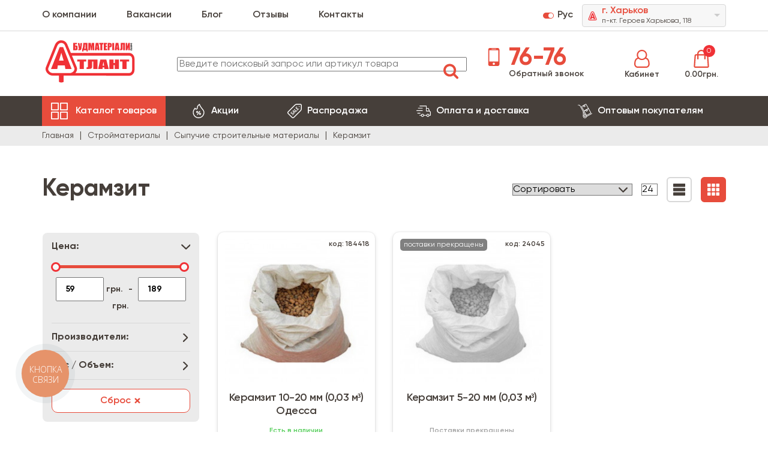

--- FILE ---
content_type: text/html; charset=utf-8
request_url: https://atlant-shop.com.ua/strojmaterialy/sypuchie-stroitelnye-materialy/keramzit
body_size: 36300
content:
<!DOCTYPE html>
<!--[if IE]><![endif]-->
<!--[if IE 8 ]><html dir="ltr" lang="ru" class="ie8"><![endif]-->
<!--[if IE 9 ]><html dir="ltr" lang="ru" class="ie9"><![endif]-->
<!--[if (gt IE 9)|!(IE)]><!-->
<html dir="ltr" lang="ru">
<!--<![endif]-->
<head>
<meta charset="UTF-8" />
<meta name="viewport" content="width=device-width, initial-scale=1">
<meta http-equiv="X-UA-Compatible" content="IE=edge">
<title>Керамзит купить в Харькове</title>
<base href="https://atlant-shop.com.ua/" />
<meta name="description" content="Керамзит купить в Харькове. Интернет-магазин стройматериалов. Лучшие цены, быстрая доставка, скидки, акции, дисконты. ☎ 76-76" />

<style type="text/css">
    @font-face {
        font-family: 'Gilroy';
        src: local('fonts/Gilroy Regular'), local('Gilroy-Regular'),
            url('/catalog/view/theme/atlant/stylesheet/fonts/Gilroy-Regular.woff2') format('woff2'),
            url('/catalog/view/theme/atlant/stylesheet/fonts/Gilroy-Regular.woff') format('woff'),
            url('/catalog/view/theme/atlant/stylesheet/fonts/Gilroy-Regular.ttf') format('truetype');
        font-weight: 400;
        font-style: normal;
    }
    @font-face {
        font-family: 'Gilroy';
        src: local('fonts/Gilroy Semibold'), local('Gilroy-Semibold'),
            url('/catalog/view/theme/atlant/stylesheet/fonts/Gilroy-Semibold.woff2') format('woff2'),
            url('/catalog/view/theme/atlant/stylesheet/fonts/Gilroy-Semibold.woff') format('woff'),
            url('/catalog/view/theme/atlant/stylesheet/fonts/Gilroy-Semibold.ttf') format('truetype');
        font-weight: 600;
        font-style: normal;
    }
    @font-face {
        font-family: 'Gilroy';
        src: local('fonts/Gilroy Bold'), local('Gilroy-Bold'),
            url('/catalog/view/theme/atlant/stylesheet/fonts/Gilroy-Bold.woff2') format('woff2'),
            url('/catalog/view/theme/atlant/stylesheet/fonts/Gilroy-Bold.woff') format('woff'),
            url('/catalog/view/theme/atlant/stylesheet/fonts/Gilroy-Bold.ttf') format('truetype');
        font-weight: 700;
        font-style: normal;
    }
</style>

<meta property="og:title" content="Керамзит купить в Харькове" />
<meta property="og:type" content="website" />
<meta property="og:url" content="https://atlant-shop.com.ua/strojmaterialy/sypuchie-stroitelnye-materialy/keramzit" />
<meta property="og:image" content="https://atlant-shop.com.ua/image/catalog/atlant-logo.svg" />
<meta property="og:site_name" content="Интернет-магазин стройматериалов - Атлант" />
<link href="catalog/view/javascript/jquery/jquery-2.1.1.min.js" rel="preload" as="script"></link>
<script src="catalog/view/javascript/jquery/jquery-2.1.1.min.js" type="text/javascript"></script>
<link rel="apple-touch-icon" sizes="180x180" href="/apple-touch-icon.png">
<link rel="icon" type="image/png" sizes="32x32" href="/favicon-32x32.png">
<link rel="icon" type="image/png" sizes="16x16" href="/favicon-16x16.png">
<link rel="manifest" href="/site.webmanifest">
<meta name="msapplication-TileColor" content="#da532c">

<link href="catalog/view/theme/atlant/stylesheet/flexbox.css" rel="stylesheet">
<link href="catalog/view/theme/atlant/stylesheet/stylesheet.css?ver=1696250610" rel="preload" as="style" />
<link href="catalog/view/theme/atlant/stylesheet/stylesheet.css?ver=1696250610" rel="stylesheet">
<link href="catalog/view/theme/atlant/stylesheet/category.css" type="text/css" rel="stylesheet" media="screen" />
<link href="catalog/view/theme/default/stylesheet/mf/jquery-ui.min.css?v3.0.2.4" type="text/css" rel="stylesheet" media="screen" />
<link href="catalog/view/theme/atlant/stylesheet/mf/style.css?v3.0.2.4" type="text/css" rel="stylesheet" media="screen" />
<link href="catalog/view/theme/atlant/stylesheet/blog-module.css" type="text/css" rel="stylesheet" media="screen" />
<link href="catalog/view/javascript/live_search/live_search.css" type="text/css" rel="stylesheet" media="screen" />

                
            
<link href="catalog/view/javascript/mf/direction_1.js?v3.0.2.4" rel="preload" as="script"></link>
<script src="catalog/view/javascript/mf/direction_1.js?v3.0.2.4" type="text/javascript"></script>
<link href="catalog/view/javascript/mf/jquery-ui.min.js?v3.0.2.4" rel="preload" as="script"></link>
<script src="catalog/view/javascript/mf/jquery-ui.min.js?v3.0.2.4" type="text/javascript"></script>
<link href="catalog/view/javascript/mf/jquery-plugins.js?v3.0.2.4" rel="preload" as="script"></link>
<script src="catalog/view/javascript/mf/jquery-plugins.js?v3.0.2.4" type="text/javascript"></script>
<link href="catalog/view/javascript/mf/hammer.js?v3.0.2.4" rel="preload" as="script"></link>
<script src="catalog/view/javascript/mf/hammer.js?v3.0.2.4" type="text/javascript"></script>
<link href="catalog/view/javascript/mf/iscroll.js?v3.0.2.4" rel="preload" as="script"></link>
<script src="catalog/view/javascript/mf/iscroll.js?v3.0.2.4" type="text/javascript"></script>
<link href="catalog/view/javascript/mf/livefilter.js?v3.0.2.4" rel="preload" as="script"></link>
<script src="catalog/view/javascript/mf/livefilter.js?v3.0.2.4" type="text/javascript"></script>
<link href="catalog/view/javascript/mf/selectpicker.js?v3.0.2.4" rel="preload" as="script"></link>
<script src="catalog/view/javascript/mf/selectpicker.js?v3.0.2.4" type="text/javascript"></script>
<link href="catalog/view/javascript/mf/mega_filter.js?v3.0.2.4" rel="preload" as="script"></link>
<script src="catalog/view/javascript/mf/mega_filter.js?v3.0.2.4" type="text/javascript"></script>
<link href="catalog/view/javascript/live_search/live_search.js" rel="preload" as="script"></link>
<script src="catalog/view/javascript/live_search/live_search.js" type="text/javascript"></script>
<link href="catalog/view/javascript/common.js" rel="preload" as="script"></link>
<script src="catalog/view/javascript/common.js" type="text/javascript"></script>

      <link rel="alternate" href="https://atlant-shop.com.ua/strojmaterialy/sypuchie-stroitelnye-materialy/keramzit" hreflang="ru"/>
<link rel="alternate" href="https://atlant-shop.com.ua/uk/budmateriali/sipuchi-budivelni-materiali/keramzit-1" hreflang="uk"/>

    
<link href="https://atlant-shop.com.ua/strojmaterialy/sypuchie-stroitelnye-materialy/keramzit" rel="canonical" />
<link href="https://atlant-shop.com.ua/image/catalog/cart.png" rel="icon" />
<meta name="facebook-domain-verification" content="gy4hax5ibhb5l4y3cdeq8lfjqyvf3r" />
<!-- Facebook Pixel Code -->
<script>
!function(f,b,e,v,n,t,s)
{if(f.fbq)return;n=f.fbq=function(){n.callMethod?
n.callMethod.apply(n,arguments):n.queue.push(arguments)};
if(!f._fbq)f._fbq=n;n.push=n;n.loaded=!0;n.version='2.0';
n.queue=[];t=b.createElement(e);t.async=!0;
t.src=v;s=b.getElementsByTagName(e)[0];
s.parentNode.insertBefore(t,s)}(window,document,'script',
'https://connect.facebook.net/en_US/fbevents.js');
 fbq('init', '681894639851310'); 
fbq('track', 'PageView');
</script>
<noscript>
 <img height="1" width="1" 
src="https://www.facebook.com/tr?id=681894639851310&ev=PageView
&noscript=1"/>
</noscript>
<!-- End Facebook Pixel Code -->
<!-- Google Tag Manager -->
<script>(function(w,d,s,l,i){w[l]=w[l]||[];w[l].push({'gtm.start':
new Date().getTime(),event:'gtm.js'});var f=d.getElementsByTagName(s)[0],
j=d.createElement(s),dl=l!='dataLayer'?'&l='+l:'';j.async=true;j.src=
'https://www.googletagmanager.com/gtm.js?id='+i+dl;f.parentNode.insertBefore(j,f);
})(window,document,'script','dataLayer','GTM-PRF3QG');</script>
<!-- End Google Tag Manager -->
<!-- Facebook Pixel Code -->
<script>
!function(f,b,e,v,n,t,s){if(f.fbq)return;n=f.fbq=function(){n.callMethod?
n.callMethod.apply(n,arguments):n.queue.push(arguments)};if(!f._fbq)f._fbq=n;
n.push=n;n.loaded=!0;n.version='2.0';n.queue=[];t=b.createElement(e);t.async=!0;
t.src=v;s=b.getElementsByTagName(e)[0];s.parentNode.insertBefore(t,s)}(window,
document,'script','https://connect.facebook.net/en_US/fbevents.js');
fbq('init', '607361569461166', {
em: 'insert_email_variable,'
});
fbq('track', 'PageView');
</script>
<noscript><img height="1" width="1" style="display:none"
src="https://www.facebook.com/tr?id=607361569461166&ev=PageView&noscript=1"
/></noscript>
<!-- DO NOT MODIFY -->
<!-- End Facebook Pixel Code -->

									<script src="catalog/view/javascript/buyoneclick.js" type="text/javascript"></script>
					<script>
						function clickAnalytics(){
							console.log('clickAnalytics');
																					return true;
						}
						function clickAnalyticsSend(){
							console.log('clickAnalyticsSend');
																					return true;
						}
						function clickAnalyticsSuccess(){
							console.log('clickAnalyticsSuccess');
																					return true;
						}
					</script>
																								<style type="text/css">
							@keyframes lds-rolling {
								0% {
									-webkit-transform: translate(-50%, -50%) rotate(0deg);
									transform: translate(-50%, -50%) rotate(0deg);
								}
								100% {
									-webkit-transform: translate(-50%, -50%) rotate(360deg);
									transform: translate(-50%, -50%) rotate(360deg);
								}
							}
							@-webkit-keyframes lds-rolling {
								0% {
									-webkit-transform: translate(-50%, -50%) rotate(0deg);
									transform: translate(-50%, -50%) rotate(0deg);
								}
								100% {
									-webkit-transform: translate(-50%, -50%) rotate(360deg);
									transform: translate(-50%, -50%) rotate(360deg);
								}
							}
							.lds-rolling {
								position: relative;
								text-align: center;
							}
							.lds-rolling div, .lds-rolling div:after {
								position: absolute;
								width: 160px;
								height: 160px;
								border: 20px solid #bbcedd;
								border-top-color: transparent;
								border-radius: 50%;
							}
							.lds-rolling div {
								-webkit-animation: lds-rolling 1s linear infinite;
								animation: lds-rolling 1s linear infinite;
								top: 100px;
								left: 100px;
							}
							.lds-rolling div:after {
								-webkit-transform: rotate(90deg);
								transform: rotate(90deg);
							}
							.lds-rolling {
								width: 200px !important;
								height: 200px !important;
								-webkit-transform: translate(-100px, -100px) scale(1) translate(100px, 100px);
								transform: translate(-100px, -100px) scale(1) translate(100px, 100px);
								margin: 0 auto;
							}
							.col-pd-15 {
								padding-left:15px;
								padding-right:15px;
							}
							.col-mb-10 {
								margin-bottom:10px;
							}
							#boc_order hr {
								margin-top:0px;
								margin-bottom:15px;
							}
							.boc_product_info > div {
								line-height: 120px;
							}
							.boc_product_info > div > img {
								max-height: 120px;
								margin: 0 auto;
							}
							.boc_product_info > div > img, .boc_product_info > div > div, .boc_product_info > div > p {
								display: inline-block;
								line-height: normal;
								vertical-align: middle;
							}
							#boc_order .checkbox {
								margin-top: 0;
								padding: 0 10px;
								border: 1px solid transparent;
								border-radius: 6px;
							}
							#boc_order .checkbox.has-error {
								border-color: #a94442;
							}
							@media (max-width: 767px) {
								.boc_product_info > div {
									line-height:normal;
									text-align:center;
								}
							}
						</style>
							

				<script type="text/javascript">function get_cookie(cookie_name){var results = document.cookie.match ( '(^|;) ?' + cookie_name + '=([^;]*)(;|$)' );if(results){return (unescape(results[2]));}else{return null;}}</script>
			

				
			
			
				</head>
			
<body class="product-page">





<header>

    <div class="top-nav">
        <div class="container">
            <div class="top-container">
                <ul class="top-menu">
			<li><a href="/o-kompanii" >О компании</a></li>
			<li><a href="/vakansii-kompanii-atlant" >Вакансии</a></li>
			<li><a href="/all-records" >Блог</a></li>
			<li><a href="/store-review" >Отзывы</a></li>
			<li><a href="/contacts" >Контакты</a></li>
	</ul>

                <div class="lang-container">
                                                 
          
              
                      <a name="ru-ru" href="https://atlant-shop.com.ua/uk/budmateriali/sipuchi-budivelni-materiali/keramzit-1" class="lang-switcher">
            <span class="lang-toggle curr-ru-ru"></span>
            <span class="lang-name">Рус</span>
        </a>
                                </div>



                <div class="warehouses">
    <div class="warehouses-container">
    
                                    <button class="btn-reset warehouses-switcher btn-warehouse">
                    <i class="iconn-atlant"></i>
                    <span>
                        <b>г. Харьков</b>
                        п-кт. Героев Харькова, 118
                    </span>
                </button>
                                                                                
        <div class="warehouses-list">
                                                                            <button class="btn-reset warehouses-item" onclick="warehouse.set('addr_2');">
                    <span>
                        <b>г. Харьков</b>
                        ул. Шевченко, 24 А
                    </span>
                </button>
                                                                                <button class="btn-reset warehouses-item" onclick="location = 'https://kiev.atlant-shop.com.ua/';">
                    <span>
                        <b>г. Киев</b>
                        ул. Берковецкая, 10
                    </span>
                </button>
                                                                                <button class="btn-reset warehouses-item" onclick="location = 'https://dnipro.atlant-shop.com.ua/';">
                    <span>
                        <b>г. Днепр</b>
                        ул. Генерала Захарченко, 9б
                    </span>
                </button>
                                            </div>

    </div>
</div>

            </div>            
        </div>
    </div>

    <div class="container">
        <div class="header-middle">

            <div class="mobile-header-actions">
                <button id="mobile-menu-open" class="btn-mobile-menu btn-reset" onclick="toggleActiveClass('#mainmenu');">
                    <svg width="28" height="28" viewBox="0 0 28 28" fill="none" xmlns="http://www.w3.org/2000/svg">
                        <path d="M11.818 0H1.18169C0.532168 0 0 0.531119 0 1.18172V11.8183C0 12.4671 0.532168 13 1.18169 13H11.818C12.4678 13 13 12.4668 13 11.8183V1.18172C13 0.531119 12.4678 0 11.818 0ZM11.1429 11.1429H1.85714V1.85714H11.1429V11.1429Z" fill="#E74C3C"/>
                        <path d="M26.8183 0H16.182C15.5322 0 15 0.531119 15 1.18172V11.8183C15 12.4671 15.5322 13 16.182 13H26.8183C27.4678 13 28 12.4668 28 11.8183V1.18172C28 0.531119 27.4678 0 26.8183 0ZM26.1429 11.1429H16.8571V1.85714H26.1429V11.1429Z" fill="#E74C3C"/>
                        <path d="M11.818 15H1.18169C0.532168 15 0 15.5308 0 16.1817V26.8183C0 27.4668 0.532168 28 1.18169 28H11.818C12.4678 28 13 27.4668 13 26.8183V16.1817C13 15.5308 12.4678 15 11.818 15ZM11.1429 26.1429H1.85714V16.8571H11.1429V26.1429Z" fill="#E74C3C"/>
                        <path d="M26.8183 15H16.182C15.5322 15 15 15.5308 15 16.1817V26.8183C15 27.4668 15.5322 28 16.182 28H26.8183C27.4678 28 28 27.4668 28 26.8183V16.1817C28 15.5308 27.4678 15 26.8183 15ZM26.1429 26.1429H16.8571V16.8571H26.1429V26.1429Z" fill="#E74C3C"/>
                    </svg>
                </button>

                <button class="btn-mobile-search btn-reset" onclick="toggleActiveClass('#search');">
                    <svg width="20" height="20" viewBox="0 0 20 20" fill="none" xmlns="http://www.w3.org/2000/svg">
                        <path d="M9 17C13.4183 17 17 13.4183 17 9C17 4.58172 13.4183 1 9 1C4.58172 1 1 4.58172 1 9C1 13.4183 4.58172 17 9 17Z" stroke="#E74C3C" stroke-width="2" stroke-linecap="round" stroke-linejoin="round"/>
                        <path d="M18.9999 18.9999L14.6499 14.6499" stroke="#E74C3C" stroke-width="2" stroke-linecap="round" stroke-linejoin="round"/>
                    </svg>
                </button>
            </div>

                        <div id="logo" class="logo-container">
                              <a href="https://atlant-shop.com.ua" class="logo-link"><img src="https://atlant-shop.com.ua/image/catalog/atlant-logo.svg" alt="Интернет-магазин стройматериалов - Атлант" /></a>
                          </div>
            
            <div id="search" class="search-container">                    
	<span class="mobile-search-close btn-unstyled close-btn" onclick="toggleActiveClass('#search');">&times;</span>
	<input style="display:none">
	<input type="password" style="display:none">
	<input type="text" name="search" value="" placeholder="Введите поисковый запрос или артикул товара" class="form-control" autocomplete="off">
	<button type="button" class="serach-btn">
		<svg width="25" height="26" viewBox="0 0 25 26" fill="none" xmlns="http://www.w3.org/2000/svg">
			<path d="M17.3077 11.0385C17.3077 7.32788 14.2875 4.30769 10.5769 4.30769C6.86636 4.30769 3.84617 7.32788 3.84617 11.0385C3.84617 14.749 6.86636 17.7692 10.5769 17.7692C14.2875 17.7692 17.3077 14.749 17.3077 11.0385ZM25 23.5385C25 24.5904 24.1289 25.4615 23.0769 25.4615C22.5664 25.4615 22.0702 25.251 21.725 24.8904L16.5721 19.7519C14.8144 20.9692 12.7106 21.6144 10.5779 21.6144C4.73367 21.6144 0.000976562 16.8817 0.000976562 11.0375C0.000976562 5.19326 4.73367 0.460571 10.5779 0.460571C16.4221 0.460571 21.1548 5.19326 21.1548 11.0375C21.1548 13.1711 20.5087 15.274 19.2923 17.0317L24.4452 22.1846C24.7904 22.5298 25.001 23.026 25.001 23.5365L25 23.5385Z" fill="#E74C3C"/>
		</svg>
	</button>
</div>
            
            <div class="header-middle-right">
                <div class="header-phone">
                    <a href="tel:7676">
                      <svg width="20" height="30" viewBox="0 0 20 30" fill="none" xmlns="http://www.w3.org/2000/svg">
                          <path d="M16.5625 0H3.4375C1.89062 0 0.625 1.26562 0.625 2.8125V27.1875C0.625 28.7344 1.89062 30 3.4375 30H16.5625C18.1094 30 19.375 28.7344 19.375 27.1875V2.8125C19.375 1.26562 18.1094 0 16.5625 0ZM6.25 1.40625H13.75V2.34375H6.25V1.40625ZM10 28.125C8.96406 28.125 8.125 27.2859 8.125 26.25C8.125 25.2141 8.96406 24.375 10 24.375C11.0359 24.375 11.875 25.2141 11.875 26.25C11.875 27.2859 11.0359 28.125 10 28.125ZM17.5 22.5H2.5V3.75H17.5V22.5Z" fill="#E74C3C"/>
                      </svg>
                      76-76</a>
                    <span>Обратный звонок</span>
                </div>

                <div class="header-login">
                    <a href="" class="header-login-link" class="header-login-link" data-toggle="modal" data-target="#modal-quicksignup">
                        <svg width="26" height="30" viewBox="0 0 26 30" fill="none" xmlns="http://www.w3.org/2000/svg">
                            <path d="M20.1064 13.125C22.4668 13.8118 25.7143 16.1379 25.7143 23.7557C25.7143 27.2046 23.1525 30 20.0057 30H5.70857C2.56071 30 0 27.2046 0 23.7557C0 16.1389 3.2475 13.8118 5.60786 13.125C4.77107 11.8029 4.28571 10.245 4.28571 8.57143C4.28571 3.85071 8.13643 0 12.8571 0C17.5779 0 21.4286 3.85071 21.4286 8.57143C21.4286 10.2461 20.9432 11.8029 20.1064 13.125ZM12.8571 2.14286C9.3075 2.14286 6.42857 5.02286 6.42857 8.57143C6.42857 12.12 9.30857 15 12.8571 15C16.4057 15 19.2857 12.12 19.2857 8.57143C19.2857 5.02286 16.4057 2.14286 12.8571 2.14286ZM20.0057 27.8571C21.9643 27.8571 23.5714 26.0325 23.5714 23.7557C23.5714 18.4821 21.7971 15.1843 18.4821 15.0171C16.9757 16.3393 15.0171 17.1429 12.8571 17.1429C10.6971 17.1429 8.73857 16.3393 7.23214 15.0171C3.91714 15.1843 2.14286 18.4821 2.14286 23.7557C2.14286 26.0325 3.75 27.8571 5.70857 27.8571H20.0057Z" fill="#E74C3C"/>
                        </svg>
                        <span>Кабинет</span>
                    </a>
                </div>

                <div id="cart" class="cart-container">
    <button id="cart_button" class="btn-basket" data-toggle="modal" data-target="#modal-cart">
        <svg width="26" height="30" viewBox="0 0 26 30" fill="none" xmlns="http://www.w3.org/2000/svg">
            <path d="M6.06251 7.31719C6.05782 7.19531 6.05407 7.0725 6.04845 6.95156C5.88251 2.94656 9.30064 0 13 0C16.8391 0 19.9516 3.11156 19.9516 6.95156V7.31719H21.8819C23.2253 7.31719 24.34 8.35594 24.4366 9.69563L25.6909 27.2569C25.7416 27.9656 25.4959 28.6641 25.0113 29.1844C24.5266 29.7047 23.8478 30 23.1363 30H2.8647C2.15314 30 1.47532 29.7047 0.989698 29.1844C0.504073 28.6641 0.259385 27.9656 0.31001 27.2569L1.56439 9.69563C1.66001 8.355 2.77564 7.31719 4.11907 7.31719H6.06345H6.06251ZM19.9516 9.51188V15C19.9516 15.6056 19.4603 16.0978 18.8538 16.0978C18.2472 16.0978 17.7559 15.6066 17.7559 15V9.51188H8.24407V15C8.24407 15.6056 7.75282 16.0978 7.14626 16.0978C6.5397 16.0978 6.04845 15.6066 6.04845 15C6.04845 15 6.14314 12.435 6.1122 9.51188H4.11814C3.92689 9.51188 3.76657 9.66 3.75345 9.85125L2.49814 27.4125C2.49064 27.5138 2.52626 27.6141 2.59564 27.6881C2.66501 27.7622 2.76157 27.8044 2.86376 27.8044H23.1353C23.2366 27.8044 23.3341 27.7622 23.4034 27.6881C23.4728 27.6141 23.5084 27.5138 23.5009 27.4125L22.2456 9.85125C22.2325 9.66 22.0731 9.51188 21.8809 9.51188H19.9516ZM17.7559 7.31719V6.95156C17.7559 4.32469 15.6269 2.19563 13 2.19563C10.3731 2.19563 8.24407 4.32469 8.24407 6.95156V7.31719H17.7559Z" fill="#E74C3C"/>
        </svg>
        <span id="cart-total">0</span>
        <span id="cart-total-price">0.00грн.</span>
    </button>

<div id="modal-cart" class="modal fade">
  <div class="modal-dialog">
      <div class="modal-content">
          <div class="modal-header">
              <span class="modal-title main-heading">Корзина покупок</span>
              <button type="button" class="modal-close btn-reset" data-dismiss="modal" aria-hidden="true">
                  <svg width="24" height="24" viewBox="0 0 24 24" fill="none" xmlns="http://www.w3.org/2000/svg">
                      <path d="M17.9531 15.5312C17.9531 15.7969 17.8438 16.0625 17.6563 16.25L16.25 17.6562C16.0625 17.8438 15.7969 17.9531 15.5312 17.9531C15.2656 17.9531 15.0156 17.8438 14.8281 17.6562L12 14.8281L9.17188 17.6562C8.98438 17.8438 8.73438 17.9531 8.46875 17.9531C8.20312 17.9531 7.9375 17.8438 7.75 17.6562L6.34375 16.25C6.15625 16.0625 6.04688 15.7969 6.04688 15.5312C6.04688 15.2656 6.15625 15.0156 6.34375 14.8281L9.17188 12L6.34375 9.17187C6.15625 8.98437 6.04688 8.73437 6.04688 8.46875C6.04688 8.20312 6.15625 7.9375 6.34375 7.75L7.75 6.34375C7.9375 6.15625 8.20312 6.04687 8.46875 6.04687C8.73438 6.04687 8.98438 6.15625 9.17188 6.34375L12 9.17187L14.8281 6.34375C15.0156 6.15625 15.2656 6.04687 15.5312 6.04687C15.7969 6.04687 16.0625 6.15625 16.25 6.34375L17.6563 7.75C17.8438 7.9375 17.9531 8.20312 17.9531 8.46875C17.9531 8.73437 17.8438 8.98437 17.6563 9.17187L14.8281 12L17.6563 14.8281C17.8438 15.0156 17.9531 15.2656 17.9531 15.5312ZM24 12C24 5.375 18.625 -1.19209e-06 12 -1.19209e-06C5.375 -1.19209e-06 0 5.375 0 12C0 18.625 5.375 24 12 24C18.625 24 24 18.625 24 12Z" fill="#463F3A"/>
                  </svg>
              </button>
              </div>
              <div class="modal-body">

                  <div id="cart_content" class="checkout-cart">
                                        <p class="checkout-cart">Ваша корзина пуста!</p>
                      
                  </div>



              </div>
          </div>
      </div>
  </div>
</div>
<script type="text/javascript"><!--

$('body').on('click', '#button-cart', function(event) {
  setTimeout(function () {    
    $('#cart #cart_content').load('index.php?route=common/cart/info #cart_content');
  }, 100);
});

var cart_asp = {
	'update': function(key, quantity) {
		$.ajax({
			url: 'index.php?route=checkout/cart/editPopup',
			type: 'post',
			data: 'key=' + key + '&quantity=' + (typeof(quantity) != 'undefined' ? quantity : 1),
			dataType: 'json',
			beforeSend: function() {
			},
			complete: function() {
			},
			success: function(json) {

				if (json['redirect']) {
					location = json['redirect'];
				}

				if (json['success']) {

					// Need to set timeout otherwise it wont update the total
					setTimeout(function () {
						$('#cart #cart-total').html(json['cart_total_count']);
            $('#cart #cart-total-price').html(json['cart_total_price']);
					}, 100);

					$('#cart #cart_content').load('index.php?route=common/cart/info #cart_content');

				}
			},
			error: function(xhr, ajaxOptions, thrownError) {
				console.log(thrownError);
				console.log(xhr.statusText);
				console.log(xhr.responseText);
			}
		});
	}

  // 'fastorder': function() {
  //   var tel = $('input[name="fastorder_tel"]').val();
  //   if(tel.length < 18) {
  //     alert('Введите корректный номер телефона!');
  //   }
  //   $.ajax({
  //     url: 'index.php?route=extension/module/asp_cart/cartfastorder',
  //     type: 'post',
  //     data: 'fastorder_tel=' + tel,
  //     dataType: 'json',
  //     beforeSend: function() {
  //     },
  //     complete: function() {
  //     },
  //     success: function(json) {

  //       if (json['redirect']) {
  //         location = json['redirect'];
  //       }

  //       if (json['success']) {

  //         alert(json['text_order_success']);

  //         // Need to set timeout otherwise it wont update the total
  //         setTimeout(function () {
  //           $('#cart #cart-total').html(json['cart_total_count']);
  //           $('#cart #cart-total-price').html(json['cart_total_price']);
  //         }, 100);

  //         $('#cart ul#cart_content').load('index.php?route=common/cart/info ul li');

  //       }
  //     },
  //     error: function(xhr, ajaxOptions, thrownError) {
  //       console.log(thrownError);
  //       console.log(xhr.statusText);
  //       console.log(xhr.responseText);
  //     }
  //   });
  // }
}
//--></script>

            </div>
            
        </div>
    </div>
</header>

<nav id="mainmenu" class="mainmenu-nav">
    <div class="container">
        <div class="mobile-top-container">

            <div class="warehouses">
    <div class="warehouses-container">
    
                                    <button class="btn-reset warehouses-switcher btn-warehouse">
                    <i class="iconn-atlant"></i>
                    <span>
                        <b>г. Харьков</b>
                        п-кт. Героев Харькова, 118
                    </span>
                </button>
                                                                                
        <div class="warehouses-list">
                                                                            <button class="btn-reset warehouses-item" onclick="warehouse.set('addr_2');">
                    <span>
                        <b>г. Харьков</b>
                        ул. Шевченко, 24 А
                    </span>
                </button>
                                                                                <button class="btn-reset warehouses-item" onclick="location = 'https://kiev.atlant-shop.com.ua/';">
                    <span>
                        <b>г. Киев</b>
                        ул. Берковецкая, 10
                    </span>
                </button>
                                                                                <button class="btn-reset warehouses-item" onclick="location = 'https://dnipro.atlant-shop.com.ua/';">
                    <span>
                        <b>г. Днепр</b>
                        ул. Генерала Захарченко, 9б
                    </span>
                </button>
                                            </div>

    </div>
</div>


            <div class="lang-container">
                                                 
          
              
                      <a name="ru-ru" href="https://atlant-shop.com.ua/uk/budmateriali/sipuchi-budivelni-materiali/keramzit-1" class="lang-switcher">
            <span class="lang-toggle curr-ru-ru"></span>
            <span class="lang-name">Рус</span>
        </a>
                                </div>




            <button class="mainmenu-close btn-reset" onclick="toggleActiveClass('#mainmenu');">
                <svg width="22" height="21" viewBox="0 0 22 21" fill="none" xmlns="http://www.w3.org/2000/svg">
                    <path d="M11 2.375C13.8906 2.375 16.5469 3.9375 18.0312 6.4375C19.4766 8.97656 19.4766 12.0625 18.0312 14.5625C16.5469 17.1016 13.8906 18.625 11 18.625C8.07031 18.625 5.41406 17.1016 3.92969 14.5625C2.48438 12.0625 2.48438 8.97656 3.92969 6.4375C5.41406 3.9375 8.07031 2.375 11 2.375ZM11 20.5C14.5547 20.5 17.8359 18.625 19.6328 15.5C21.4297 12.4141 21.4297 8.625 19.6328 5.5C17.8359 2.41406 14.5547 0.5 11 0.5C7.40625 0.5 4.125 2.41406 2.32812 5.5C0.53125 8.625 0.53125 12.4141 2.32812 15.5C4.125 18.625 7.40625 20.5 11 20.5ZM7.83594 7.33594C7.44531 7.72656 7.44531 8.3125 7.83594 8.66406L9.67188 10.5L7.83594 12.3359C7.44531 12.7266 7.44531 13.3125 7.83594 13.6641C8.1875 14.0547 8.77344 14.0547 9.125 13.6641L10.9609 11.8281L12.7969 13.6641C13.1875 14.0547 13.7734 14.0547 14.125 13.6641C14.5156 13.3125 14.5156 12.7266 14.125 12.3359L12.2891 10.5L14.125 8.66406C14.5156 8.3125 14.5156 7.72656 14.125 7.33594C13.7734 6.98438 13.1875 6.98438 12.7969 7.33594L10.9609 9.17188L9.125 7.33594C8.77344 6.98438 8.1875 6.98438 7.83594 7.33594Z" fill="#463F3A"/>
                </svg>                    
            </button>
        </div>

        <div class="mainmenu-container">
            <div class="menu-catalog">
                <div class="menu-catalog-title">
                    <svg width="28" height="28" viewBox="0 0 28 28" fill="none" xmlns="http://www.w3.org/2000/svg">
                        <path d="M11.818 0H1.18169C0.532168 0 0 0.531119 0 1.18172V11.8183C0 12.4671 0.532168 13 1.18169 13H11.818C12.4678 13 13 12.4668 13 11.8183V1.18172C13 0.531119 12.4678 0 11.818 0ZM11.1429 11.1429H1.85714V1.85714H11.1429V11.1429Z" fill="white"/>
                        <path d="M26.8183 0H16.182C15.5322 0 15 0.531119 15 1.18172V11.8183C15 12.4671 15.5322 13 16.182 13H26.8183C27.4678 13 28 12.4668 28 11.8183V1.18172C28 0.531119 27.4678 0 26.8183 0ZM26.1429 11.1429H16.8571V1.85714H26.1429V11.1429Z" fill="white"/>
                        <path d="M11.818 15H1.18169C0.532168 15 0 15.5308 0 16.1817V26.8183C0 27.4668 0.532168 28 1.18169 28H11.818C12.4678 28 13 27.4668 13 26.8183V16.1817C13 15.5308 12.4678 15 11.818 15ZM11.1429 26.1429H1.85714V16.8571H11.1429V26.1429Z" fill="white"/>
                        <path d="M26.8183 15H16.182C15.5322 15 15 15.5308 15 16.1817V26.8183C15 27.4668 15.5322 28 16.182 28H26.8183C27.4678 28 28 27.4668 28 26.8183V16.1817C28 15.5308 27.4678 15 26.8183 15ZM26.1429 26.1429H16.8571V16.8571H26.1429V26.1429Z" fill="white"/>
                    </svg>
                    Каталог товаров
                </div>
            
                            <ul class="menu-list">
                                                      <li class="menu-list-dropdown menu-level-2">
                      <a href="https://atlant-shop.com.ua/strojmaterialy">
                          Общестроительные материалы
                        <span class="iconn-arrow-right menu-caret"></span>
                      </a>
                      <ul class="sub-menu">
                                                                              <li><a href="https://atlant-shop.com.ua/strojmaterialy/gidroizolyacionnye-smesi">Гидроизоляционные смеси и мастики</a></li>
                          
                                                                              <li><a href="https://atlant-shop.com.ua/strojmaterialy/gipsokarton">Гипсокартон</a></li>
                          
                                                                              <li class="menu-list-dropdown menu-level-3">
                              <a href="https://atlant-shop.com.ua/strojmaterialy/izdeliya-iz-betona">
                                Изделия из бетона, кирпич, блоки
                                <span class="iconn-arrow-right menu-caret"></span>
                              </a>
                              <ul class="sub-menu">
                                                                  <li><a href="https://atlant-shop.com.ua/strojmaterialy/izdeliya-iz-betona/stroitelnye-bloki" title="Газоблоки, строительные блоки и плиты">Газоблоки, строительные блоки и плиты</a></li>
                                                                  <li><a href="https://atlant-shop.com.ua/strojmaterialy/izdeliya-iz-betona/kirpich" title="Кирпич">Кирпич</a></li>
                                                              </ul>
                            </li>
                          
                                                                              <li class="menu-list-dropdown menu-level-3">
                              <a href="https://atlant-shop.com.ua/strojmaterialy/krepyozhnye-elementy">
                                Крепёжные элементы
                                <span class="iconn-arrow-right menu-caret"></span>
                              </a>
                              <ul class="sub-menu">
                                                                  <li><a href="https://atlant-shop.com.ua/strojmaterialy/krepyozhnye-elementy/ankera" title="Анкеры">Анкеры</a></li>
                                                                  <li><a href="https://atlant-shop.com.ua/strojmaterialy/krepyozhnye-elementy/gvozdi" title="Гвозди">Гвозди</a></li>
                                                                  <li><a href="https://atlant-shop.com.ua/strojmaterialy/krepyozhnye-elementy/dyubelya" title="Дюбеля">Дюбеля</a></li>
                                                                  <li><a href="https://atlant-shop.com.ua/strojmaterialy/krepyozhnye-elementy/zaklepki" title="Заклепки">Заклепки</a></li>
                                                                  <li><a href="https://atlant-shop.com.ua/strojmaterialy/krepyozhnye-elementy/metrika" title="Метрический крепеж">Метрический крепеж</a></li>
                                                                  <li><a href="https://atlant-shop.com.ua/strojmaterialy/krepyozhnye-elementy/montazhnye-komponenty" title="Монтажные компоненты">Монтажные компоненты</a></li>
                                                                  <li><a href="https://atlant-shop.com.ua/strojmaterialy/krepyozhnye-elementy/samorezy" title="Саморезы">Саморезы</a></li>
                                                              </ul>
                            </li>
                          
                                                                              <li class="menu-list-dropdown menu-level-3">
                              <a href="https://atlant-shop.com.ua/strojmaterialy/metallicheskaya-setka-metalloprokat">
                                Металлическая сетка, металлопрокат
                                <span class="iconn-arrow-right menu-caret"></span>
                              </a>
                              <ul class="sub-menu">
                                                                  <li><a href="https://atlant-shop.com.ua/strojmaterialy/metallicheskaya-setka-metalloprokat/metaloprokat" title="Металлопрокат">Металлопрокат</a></li>
                                                                  <li><a href="https://atlant-shop.com.ua/strojmaterialy/metallicheskaya-setka-metalloprokat/svarnye-ograzhdeniya-vorota" title="Сварные ограждения, ворота">Сварные ограждения, ворота</a></li>
                                                                  <li><a href="https://atlant-shop.com.ua/strojmaterialy/metallicheskaya-setka-metalloprokat/setka-kladochnaya" title="Сетка кладочная, армирующая">Сетка кладочная, армирующая</a></li>
                                                                  <li><a href="https://atlant-shop.com.ua/strojmaterialy/metallicheskaya-setka-metalloprokat/setka-prosechno-vytyazhnaya" title="Сетка просечно-вытяжная">Сетка просечно-вытяжная</a></li>
                                                                  <li><a href="https://atlant-shop.com.ua/strojmaterialy/metallicheskaya-setka-metalloprokat/setka-rabica" title="Сетка рабица">Сетка рабица</a></li>
                                                              </ul>
                            </li>
                          
                                                                              <li class="menu-list-dropdown menu-level-3">
                              <a href="https://atlant-shop.com.ua/strojmaterialy/paneli-dlya-otdelki">
                                Панели для отделки
                                <span class="iconn-arrow-right menu-caret"></span>
                              </a>
                              <ul class="sub-menu">
                                                                  <li><a href="https://atlant-shop.com.ua/strojmaterialy/paneli-dlya-otdelki/mdf-paneli" title="МДФ панели">МДФ панели</a></li>
                                                                  <li><a href="https://atlant-shop.com.ua/strojmaterialy/paneli-dlya-otdelki/paneli-akusticheskie" title="Панели акустические">Панели акустические</a></li>
                                                                  <li><a href="https://atlant-shop.com.ua/strojmaterialy/paneli-dlya-otdelki/plastik-dlya-vnutrennej-otdelki" title="Пластиковые панели для внутренней отделки">Пластиковые панели для внутренней отделки</a></li>
                                                              </ul>
                            </li>
                          
                                                                              <li class="menu-list-dropdown menu-level-3">
                              <a href="https://atlant-shop.com.ua/strojmaterialy/pilomaterialy">
                                Пиломатериалы
                                <span class="iconn-arrow-right menu-caret"></span>
                              </a>
                              <ul class="sub-menu">
                                                                  <li><a href="https://atlant-shop.com.ua/strojmaterialy/pilomaterialy/osb-qsb-plity" title="OSB, QSB плиты">OSB, QSB плиты</a></li>
                                                                  <li><a href="https://atlant-shop.com.ua/strojmaterialy/pilomaterialy/blok-haus" title="Блок-хаус">Блок-хаус</a></li>
                                                                  <li><a href="https://atlant-shop.com.ua/strojmaterialy/pilomaterialy/vagonka" title="Вагонка">Вагонка</a></li>
                                                                  <li><a href="https://atlant-shop.com.ua/strojmaterialy/pilomaterialy/dvp" title="ДВП">ДВП</a></li>
                                                                  <li><a href="https://atlant-shop.com.ua/strojmaterialy/pilomaterialy/doska-brus-rejki" title="Доска, брус, рейки">Доска, брус, рейки</a></li>
                                                                  <li><a href="https://atlant-shop.com.ua/strojmaterialy/pilomaterialy/dsp" title="ДСП">ДСП</a></li>
                                                                  <li><a href="https://atlant-shop.com.ua/strojmaterialy/pilomaterialy/fanera" title="Фанера">Фанера</a></li>
                                                              </ul>
                            </li>
                          
                                                                              <li class="menu-list-dropdown menu-level-3">
                              <a href="https://atlant-shop.com.ua/strojmaterialy/plenki-setki-uplotniteli">
                                Пленки, сетки, уплотнители
                                <span class="iconn-arrow-right menu-caret"></span>
                              </a>
                              <ul class="sub-menu">
                                                                  <li><a href="https://atlant-shop.com.ua/strojmaterialy/plenki-setki-uplotniteli/bandazhnye-elementy" title="Бандажные элементы">Бандажные элементы</a></li>
                                                                  <li><a href="https://atlant-shop.com.ua/strojmaterialy/plenki-setki-uplotniteli/lenty-malyarnye" title="Ленты малярные">Ленты малярные</a></li>
                                                                  <li><a href="https://atlant-shop.com.ua/strojmaterialy/plenki-setki-uplotniteli/plenki-polietilenovye" title="Пленки полиэтиленовые">Пленки полиэтиленовые</a></li>
                                                                  <li><a href="https://atlant-shop.com.ua/strojmaterialy/plenki-setki-uplotniteli/setki-shtukaturnye" title="Сетки армирующие">Сетки армирующие</a></li>
                                                                  <li><a href="https://atlant-shop.com.ua/strojmaterialy/plenki-setki-uplotniteli/skotch-stroitelnyj" title="Скотч строительный">Скотч строительный</a></li>
                                                                  <li><a href="https://atlant-shop.com.ua/strojmaterialy/plenki-setki-uplotniteli/uplotniteli-dihtungi" title="Уплотнители, дихтунги">Уплотнители, дихтунги</a></li>
                                                              </ul>
                            </li>
                          
                                                                              <li class="menu-list-dropdown menu-level-3">
                              <a href="https://atlant-shop.com.ua/strojmaterialy/podvesnye-potolki">
                                Подвесные потолки
                                <span class="iconn-arrow-right menu-caret"></span>
                              </a>
                              <ul class="sub-menu">
                                                                  <li><a href="https://atlant-shop.com.ua/strojmaterialy/podvesnye-potolki/komplektuyushie-dlya-podvesnogo-potolka" title="Комплектующие для подвесного потолка">Комплектующие для подвесного потолка</a></li>
                                                                  <li><a href="https://atlant-shop.com.ua/strojmaterialy/podvesnye-potolki/plita-podvesnogo-potolka" title="Плита подвесного потолка">Плита подвесного потолка</a></li>
                                                                  <li><a href="https://atlant-shop.com.ua/strojmaterialy/podvesnye-potolki/profil-dlya-podvesnogo-potolka" title="Профиль для подвесного потолка">Профиль для подвесного потолка</a></li>
                                                              </ul>
                            </li>
                          
                                                                              <li class="menu-list-dropdown menu-level-3">
                              <a href="https://atlant-shop.com.ua/strojmaterialy/profil-i-komplektuyushie">
                                Профиль и комплектующие
                                <span class="iconn-arrow-right menu-caret"></span>
                              </a>
                              <ul class="sub-menu">
                                                                  <li><a href="https://atlant-shop.com.ua/strojmaterialy/profil-i-komplektuyushie/komplektuyushie-dlya-profila" title="Комплектующие для профиля">Комплектующие для профиля</a></li>
                                                                  <li><a href="https://atlant-shop.com.ua/strojmaterialy/profil-i-komplektuyushie/mayaki-stroitelnye" title="Маяки строительные">Маяки строительные</a></li>
                                                                  <li><a href="https://atlant-shop.com.ua/strojmaterialy/profil-i-komplektuyushie/profil-komplektuyushie-dlya-gipsokartonnyh-sistem" title="Профиль для гипсокартонных систем">Профиль для гипсокартонных систем</a></li>
                                                                  <li><a href="https://atlant-shop.com.ua/strojmaterialy/profil-i-komplektuyushie/ugly-rejki-montazhnye-dekorativnye" title="Углы, рейки монтажные">Углы, рейки монтажные</a></li>
                                                              </ul>
                            </li>
                          
                                                                              <li><a href="https://atlant-shop.com.ua/strojmaterialy/profnastil-ocinkovka">Профнастил, оцинковка</a></li>
                          
                                                                              <li class="menu-list-dropdown menu-level-3">
                              <a href="https://atlant-shop.com.ua/strojmaterialy/suhie-stroitelnye-smesi-kleya">
                                Сухие смеси, клеи
                                <span class="iconn-arrow-right menu-caret"></span>
                              </a>
                              <ul class="sub-menu">
                                                                  <li><a href="https://atlant-shop.com.ua/strojmaterialy/suhie-stroitelnye-smesi-kleya/dekorativnye-shtukaturki-gotovie" title="Декоративные штукатурки готовые">Декоративные штукатурки готовые</a></li>
                                                                  <li><a href="https://atlant-shop.com.ua/strojmaterialy/suhie-stroitelnye-smesi-kleya/dekorativnye-shtukaturki-suhie" title="Декоративные штукатурки сухие">Декоративные штукатурки сухие</a></li>
                                                                  <li><a href="https://atlant-shop.com.ua/strojmaterialy/suhie-stroitelnye-smesi-kleya/kleya-dlya-plitki" title="Клеи для плитки">Клеи для плитки</a></li>
                                                                  <li><a href="https://atlant-shop.com.ua/strojmaterialy/suhie-stroitelnye-smesi-kleya/klej-dlya-teploisolyatsii" title="Клей для теплоизоляции">Клей для теплоизоляции</a></li>
                                                                  <li><a href="https://atlant-shop.com.ua/strojmaterialy/suhie-stroitelnye-smesi-kleya/kleyashie-smesi" title="Клеящие смеси">Клеящие смеси</a></li>
                                                                  <li><a href="https://atlant-shop.com.ua/strojmaterialy/suhie-stroitelnye-smesi-kleya/mozaichnye-shtukaturki" title="Мозаичные штукатурки ">Мозаичные штукатурки </a></li>
                                                                  <li><a href="https://atlant-shop.com.ua/strojmaterialy/suhie-stroitelnye-smesi-kleya/nalivnoj-pol" title="Наливной пол">Наливной пол</a></li>
                                                                  <li><a href="https://atlant-shop.com.ua/strojmaterialy/suhie-stroitelnye-smesi-kleya/smesi-dlya-kladki" title="Смеси для кладки">Смеси для кладки</a></li>
                                                                  <li><a href="https://atlant-shop.com.ua/strojmaterialy/suhie-stroitelnye-smesi-kleya/styazhki-dlya-pola" title="Стяжки для пола">Стяжки для пола</a></li>
                                                                  <li><a href="https://atlant-shop.com.ua/strojmaterialy/suhie-stroitelnye-smesi-kleya/shpatlevki" title="Шпатлевки">Шпатлевки</a></li>
                                                                  <li><a href="https://atlant-shop.com.ua/strojmaterialy/suhie-stroitelnye-smesi-kleya/shtukaturki" title="Штукатурки">Штукатурки</a></li>
                                                              </ul>
                            </li>
                          
                                                                              <li class="menu-list-dropdown menu-level-3">
                              <a href="https://atlant-shop.com.ua/strojmaterialy/sypuchie-stroitelnye-materialy">
                                Сыпучие строительные материалы
                                <span class="iconn-arrow-right menu-caret"></span>
                              </a>
                              <ul class="sub-menu">
                                                                  <li><a href="https://atlant-shop.com.ua/strojmaterialy/sypuchie-stroitelnye-materialy/granotsev" title="Гранотсев">Гранотсев</a></li>
                                                                  <li><a href="https://atlant-shop.com.ua/strojmaterialy/sypuchie-stroitelnye-materialy/izvest-stroitelnaya-alebastr-gips" title="Известь строительная, алебастр, гипс, мел">Известь строительная, алебастр, гипс, мел</a></li>
                                                                  <li><a href="https://atlant-shop.com.ua/strojmaterialy/sypuchie-stroitelnye-materialy/keramzit" title="Керамзит">Керамзит</a></li>
                                                                  <li><a href="https://atlant-shop.com.ua/strojmaterialy/sypuchie-stroitelnye-materialy/pesok-sheben" title="Песок, щебень">Песок, щебень</a></li>
                                                                  <li><a href="https://atlant-shop.com.ua/strojmaterialy/sypuchie-stroitelnye-materialy/cement-cps" title="Цемент, ЦПС">Цемент, ЦПС</a></li>
                                                              </ul>
                            </li>
                          
                                              </ul>
                    </li>
                                                                          <li class="menu-list-dropdown menu-level-2">
                      <a href="https://atlant-shop.com.ua/krovlya-uteplenie-fasad">
                          Кровля, утепление, фасад
                        <span class="iconn-arrow-right menu-caret"></span>
                      </a>
                      <ul class="sub-menu">
                                                                              <li class="menu-list-dropdown menu-level-3">
                              <a href="https://atlant-shop.com.ua/krovlya-uteplenie-fasad/vodostochnye-sistemy">
                                Водосточные системы
                                <span class="iconn-arrow-right menu-caret"></span>
                              </a>
                              <ul class="sub-menu">
                                                                  <li><a href="https://atlant-shop.com.ua/krovlya-uteplenie-fasad/vodostochnye-sistemy/vodootvod" title="Водоотвод">Водоотвод</a></li>
                                                              </ul>
                            </li>
                          
                                                                              <li class="menu-list-dropdown menu-level-3">
                              <a href="https://atlant-shop.com.ua/krovlya-uteplenie-fasad/krovelnye-materialy">
                                Кровельные материалы
                                <span class="iconn-arrow-right menu-caret"></span>
                              </a>
                              <ul class="sub-menu">
                                                                  <li><a href="https://atlant-shop.com.ua/krovlya-uteplenie-fasad/krovelnye-materialy/cherepica" title="Битумная черепица">Битумная черепица</a></li>
                                                                  <li><a href="https://atlant-shop.com.ua/krovlya-uteplenie-fasad/krovelnye-materialy/krovelnye-komplektuyushie" title="Комплектующие для кровли">Комплектующие для кровли</a></li>
                                                                  <li><a href="https://atlant-shop.com.ua/krovlya-uteplenie-fasad/krovelnye-materialy/lenty-germetiziruyushie" title="Ленты герметизирующие">Ленты герметизирующие</a></li>
                                                                  <li><a href="https://atlant-shop.com.ua/krovlya-uteplenie-fasad/krovelnye-materialy/mastiki-krovelnye" title="Мастики кровельные">Мастики кровельные</a></li>
                                                                  <li><a href="https://atlant-shop.com.ua/krovlya-uteplenie-fasad/krovelnye-materialy/vetrobarery-parobarery-membrany" title="Мембраны, паробарьер, ветробарьер">Мембраны, паробарьер, ветробарьер</a></li>
                                                                  <li><a href="https://atlant-shop.com.ua/krovlya-uteplenie-fasad/krovelnye-materialy/ruberoid" title="Рубероид">Рубероид</a></li>
                                                                  <li><a href="https://atlant-shop.com.ua/krovlya-uteplenie-fasad/krovelnye-materialy/shifer" title="Шифер, ондулин">Шифер, ондулин</a></li>
                                                              </ul>
                            </li>
                          
                                                                              <li class="menu-list-dropdown menu-level-3">
                              <a href="https://atlant-shop.com.ua/krovlya-uteplenie-fasad/sajding">
                                Сайдинг
                                <span class="iconn-arrow-right menu-caret"></span>
                              </a>
                              <ul class="sub-menu">
                                                                  <li><a href="https://atlant-shop.com.ua/krovlya-uteplenie-fasad/sajding/paneli-sofit" title="Панели софит">Панели софит</a></li>
                                                                  <li><a href="https://atlant-shop.com.ua/krovlya-uteplenie-fasad/sajding/sajding-1" title="Панели стеновые">Панели стеновые</a></li>
                                                                  <li><a href="https://atlant-shop.com.ua/krovlya-uteplenie-fasad/sajding/profil-dlya-sajdinga" title="Профиль для сайдинга">Профиль для сайдинга</a></li>
                                                              </ul>
                            </li>
                          
                                                                              <li class="menu-list-dropdown menu-level-3">
                              <a href="https://atlant-shop.com.ua/krovlya-uteplenie-fasad/uplotniteli-i-izolyacionnye-materialy">
                                Утеплители и изоляционные материалы
                                <span class="iconn-arrow-right menu-caret"></span>
                              </a>
                              <ul class="sub-menu">
                                                                  <li><a href="https://atlant-shop.com.ua/krovlya-uteplenie-fasad/uplotniteli-i-izolyacionnye-materialy/dyubelya-dlya-teploizolyacii" title="Дюбеля для теплоизоляции">Дюбеля для теплоизоляции</a></li>
                                                                  <li><a href="https://atlant-shop.com.ua/krovlya-uteplenie-fasad/uplotniteli-i-izolyacionnye-materialy/zhidkaya-teploizolyaciya" title="Жидкая теплоизоляция">Жидкая теплоизоляция</a></li>
                                                                  <li><a href="https://atlant-shop.com.ua/krovlya-uteplenie-fasad/uplotniteli-i-izolyacionnye-materialy/komplektuyushie-dlya-fasada-i-krovli" title="Комплектующие для фасада">Комплектующие для фасада</a></li>
                                                                  <li><a href="https://atlant-shop.com.ua/krovlya-uteplenie-fasad/uplotniteli-i-izolyacionnye-materialy/mineralnaya-vata" title="Минеральная вата">Минеральная вата</a></li>
                                                                  <li><a href="https://atlant-shop.com.ua/krovlya-uteplenie-fasad/uplotniteli-i-izolyacionnye-materialy/penoplast" title="Пенопласт">Пенопласт</a></li>
                                                                  <li><a href="https://atlant-shop.com.ua/krovlya-uteplenie-fasad/uplotniteli-i-izolyacionnye-materialy/izolyaciya-ppe-parobarery-membrany" title="Полотно теплоизоляционное (ППЕ)">Полотно теплоизоляционное (ППЕ)</a></li>
                                                                  <li><a href="https://atlant-shop.com.ua/krovlya-uteplenie-fasad/uplotniteli-i-izolyacionnye-materialy/setki-fasadnye-armiruyushie" title="Сетки фасадные армирующие">Сетки фасадные армирующие</a></li>
                                                                  <li><a href="https://atlant-shop.com.ua/krovlya-uteplenie-fasad/uplotniteli-i-izolyacionnye-materialy/penopolistirol" title="Экструдированный пенополистирол">Экструдированный пенополистирол</a></li>
                                                              </ul>
                            </li>
                          
                                              </ul>
                    </li>
                                                                          <li class="menu-list-dropdown menu-level-2">
                      <a href="https://atlant-shop.com.ua/stroitelnye-instrumenty-oborudovanie">
                          Строительные инструменты, оборудование
                        <span class="iconn-arrow-right menu-caret"></span>
                      </a>
                      <ul class="sub-menu">
                                                                              <li class="menu-list-dropdown menu-level-3">
                              <a href="https://atlant-shop.com.ua/stroitelnye-instrumenty-oborudovanie/izmeritelnyj-instrument">
                                Измерительный, разметочный инструмент
                                <span class="iconn-arrow-right menu-caret"></span>
                              </a>
                              <ul class="sub-menu">
                                                                  <li><a href="https://atlant-shop.com.ua/stroitelnye-instrumenty-oborudovanie/izmeritelnyj-instrument/karandashi-markery" title="Карандаши, маркеры">Карандаши, маркеры</a></li>
                                                                  <li><a href="https://atlant-shop.com.ua/stroitelnye-instrumenty-oborudovanie/izmeritelnyj-instrument/pravila-stroitelnye" title="Правила строительные">Правила строительные</a></li>
                                                                  <li><a href="https://atlant-shop.com.ua/stroitelnye-instrumenty-oborudovanie/izmeritelnyj-instrument/ruletki" title="Рулетки, линейки">Рулетки, линейки</a></li>
                                                                  <li><a href="https://atlant-shop.com.ua/stroitelnye-instrumenty-oborudovanie/izmeritelnyj-instrument/ugolniki-stroitelnye" title="Угольники строительные">Угольники строительные</a></li>
                                                                  <li><a href="https://atlant-shop.com.ua/stroitelnye-instrumenty-oborudovanie/izmeritelnyj-instrument/urovni-stroitelnye" title="Уровни строительные">Уровни строительные</a></li>
                                                                  <li><a href="https://atlant-shop.com.ua/stroitelnye-instrumenty-oborudovanie/izmeritelnyj-instrument/shnury-nitki" title="Шнуры отбивочные, разметочные">Шнуры отбивочные, разметочные</a></li>
                                                                  <li><a href="https://atlant-shop.com.ua/stroitelnye-instrumenty-oborudovanie/izmeritelnyj-instrument/elektroizmeritelnyj-instrument" title="Электроизмерительный инструмент">Электроизмерительный инструмент</a></li>
                                                              </ul>
                            </li>
                          
                                                                              <li class="menu-list-dropdown menu-level-3">
                              <a href="https://atlant-shop.com.ua/stroitelnye-instrumenty-oborudovanie/malyarnyj-instrument">
                                Малярный инструмент
                                <span class="iconn-arrow-right menu-caret"></span>
                              </a>
                              <ul class="sub-menu">
                                                                  <li><a href="https://atlant-shop.com.ua/stroitelnye-instrumenty-oborudovanie/malyarnyj-instrument/valiki-malyarnye" title="Валики малярные">Валики малярные</a></li>
                                                                  <li><a href="https://atlant-shop.com.ua/stroitelnye-instrumenty-oborudovanie/malyarnyj-instrument/kelmy-masterki-shpatelya" title="Кельмы, мастерки, шпатели">Кельмы, мастерки, шпатели</a></li>
                                                                  <li><a href="https://atlant-shop.com.ua/stroitelnye-instrumenty-oborudovanie/malyarnyj-instrument/kisti-malyarnye" title="Кисти малярные">Кисти малярные</a></li>
                                                                  <li><a href="https://atlant-shop.com.ua/stroitelnye-instrumenty-oborudovanie/malyarnyj-instrument/kraskopulty" title="Краскопульты">Краскопульты</a></li>
                                                                  <li><a href="https://atlant-shop.com.ua/stroitelnye-instrumenty-oborudovanie/malyarnyj-instrument/kyuvety" title="Кюветы малярные">Кюветы малярные</a></li>
                                                                  <li><a href="https://atlant-shop.com.ua/stroitelnye-instrumenty-oborudovanie/malyarnyj-instrument/miksery-stroitelnye" title="Миксеры строительные">Миксеры строительные</a></li>
                                                                  <li><a href="https://atlant-shop.com.ua/stroitelnye-instrumenty-oborudovanie/malyarnyj-instrument/terki-polotery" title="Терки, полутеры">Терки, полутеры</a></li>
                                                              </ul>
                            </li>
                          
                                                                              <li class="menu-list-dropdown menu-level-3">
                              <a href="https://atlant-shop.com.ua/stroitelnye-instrumenty-oborudovanie/rashodnye-materialy">
                                Расходные материалы
                                <span class="iconn-arrow-right menu-caret"></span>
                              </a>
                              <ul class="sub-menu">
                                                                  <li><a href="https://atlant-shop.com.ua/stroitelnye-instrumenty-oborudovanie/rashodnye-materialy/abrazivnye-materialy" title="Абразивные материалы">Абразивные материалы</a></li>
                                                                  <li><a href="https://atlant-shop.com.ua/stroitelnye-instrumenty-oborudovanie/rashodnye-materialy/bity-stroitelnye" title="Биты для шуруповерта">Биты для шуруповерта</a></li>
                                                                  <li><a href="https://atlant-shop.com.ua/stroitelnye-instrumenty-oborudovanie/rashodnye-materialy/bury-i-sverla" title="Буры и сверла">Буры и сверла</a></li>
                                                                  <li><a href="https://atlant-shop.com.ua/stroitelnye-instrumenty-oborudovanie/rashodnye-materialy/diski-otreznye" title="Диски абразивные">Диски абразивные</a></li>
                                                                  <li><a href="https://atlant-shop.com.ua/stroitelnye-instrumenty-oborudovanie/rashodnye-materialy/diski-almaznye" title="Диски алмазные">Диски алмазные</a></li>
                                                                  <li><a href="https://atlant-shop.com.ua/stroitelnye-instrumenty-oborudovanie/rashodnye-materialy/zubila" title="Зубила SDS">Зубила SDS</a></li>
                                                                  <li><a href="https://atlant-shop.com.ua/stroitelnye-instrumenty-oborudovanie/rashodnye-materialy/polotna-pilnye" title="Полотна, диски пильные">Полотна, диски пильные</a></li>
                                                                  <li><a href="https://atlant-shop.com.ua/stroitelnye-instrumenty-oborudovanie/rashodnye-materialy/santehnicheskie-rashodnye-materialy" title="Сантехнические расходные материалы">Сантехнические расходные материалы</a></li>
                                                                  <li><a href="https://atlant-shop.com.ua/stroitelnye-instrumenty-oborudovanie/rashodnye-materialy/upakovochnye-materialy" title="Упаковочные материалы">Упаковочные материалы</a></li>
                                                                  <li><a href="https://atlant-shop.com.ua/stroitelnye-instrumenty-oborudovanie/rashodnye-materialy/elektrody" title="Электроды">Электроды</a></li>
                                                              </ul>
                            </li>
                          
                                                                              <li class="menu-list-dropdown menu-level-3">
                              <a href="https://atlant-shop.com.ua/stroitelnye-instrumenty-oborudovanie/ruchnoj-instrument">
                                Ручной инструмент
                                <span class="iconn-arrow-right menu-caret"></span>
                              </a>
                              <ul class="sub-menu">
                                                                  <li><a href="https://atlant-shop.com.ua/stroitelnye-instrumenty-oborudovanie/ruchnoj-instrument/yomkosti-stroitelnye" title="Ёмкости строительные">Ёмкости строительные</a></li>
                                                                  <li><a href="https://atlant-shop.com.ua/stroitelnye-instrumenty-oborudovanie/ruchnoj-instrument/zaklepochniki-steplery" title="Заклепочники, степлеры">Заклепочники, степлеры</a></li>
                                                                  <li><a href="https://atlant-shop.com.ua/stroitelnye-instrumenty-oborudovanie/ruchnoj-instrument/zubila-ruchnye" title="Зубила ручные">Зубила ручные</a></li>
                                                                  <li><a href="https://atlant-shop.com.ua/stroitelnye-instrumenty-oborudovanie/ruchnoj-instrument/klyuchi-i-nabory-klyuchej" title="Ключи гаечные, трубные">Ключи гаечные, трубные</a></li>
                                                                  <li><a href="https://atlant-shop.com.ua/stroitelnye-instrumenty-oborudovanie/ruchnoj-instrument/lomy-stroitelnye" title="Ломы строительные">Ломы строительные</a></li>
                                                                  <li><a href="https://atlant-shop.com.ua/stroitelnye-instrumenty-oborudovanie/ruchnoj-instrument/molotki-kuvaldy" title="Молотки, кувалды">Молотки, кувалды</a></li>
                                                                  <li><a href="https://atlant-shop.com.ua/stroitelnye-instrumenty-oborudovanie/ruchnoj-instrument/nabory-ruchnogo-instrumenta" title="Наборы ручного инструмента">Наборы ручного инструмента</a></li>
                                                                  <li><a href="https://atlant-shop.com.ua/stroitelnye-instrumenty-oborudovanie/ruchnoj-instrument/napilniki-rubanki-rashpili" title="Напильники, рубанки, рашпили">Напильники, рубанки, рашпили</a></li>
                                                                  <li><a href="https://atlant-shop.com.ua/stroitelnye-instrumenty-oborudovanie/ruchnoj-instrument/nozhi-stroitelnye" title="Ножи строительные">Ножи строительные</a></li>
                                                                  <li><a href="https://atlant-shop.com.ua/stroitelnye-instrumenty-oborudovanie/ruchnoj-instrument/nozhnicy-po-metallu" title="Ножницы по металлу">Ножницы по металлу</a></li>
                                                                  <li><a href="https://atlant-shop.com.ua/stroitelnye-instrumenty-oborudovanie/ruchnoj-instrument/otvertki" title="Отвертки">Отвертки</a></li>
                                                                  <li><a href="https://atlant-shop.com.ua/stroitelnye-instrumenty-oborudovanie/ruchnoj-instrument/pasatizhi-ploskogubcy" title="Пасcатижи, бокорезы, щипцы">Пасcатижи, бокорезы, щипцы</a></li>
                                                                  <li><a href="https://atlant-shop.com.ua/stroitelnye-instrumenty-oborudovanie/ruchnoj-instrument/pily-nozhovki" title="Пилы ручные, ножовки">Пилы ручные, ножовки</a></li>
                                                                  <li><a href="https://atlant-shop.com.ua/stroitelnye-instrumenty-oborudovanie/ruchnoj-instrument/pistolety-dlya-peny-i-germetikov" title="Пистолеты для пены и герметиков">Пистолеты для пены и герметиков</a></li>
                                                                  <li><a href="https://atlant-shop.com.ua/stroitelnye-instrumenty-oborudovanie/ruchnoj-instrument/stameski" title="Стамески">Стамески</a></li>
                                                                  <li><a href="https://atlant-shop.com.ua/stroitelnye-instrumenty-oborudovanie/ruchnoj-instrument/steklorezy-plitkorezy" title="Стеклорезы, плиткорезы">Стеклорезы, плиткорезы</a></li>
                                                                  <li><a href="https://atlant-shop.com.ua/stroitelnye-instrumenty-oborudovanie/ruchnoj-instrument/stusla" title="Стусла">Стусла</a></li>
                                                                  <li><a href="https://atlant-shop.com.ua/stroitelnye-instrumenty-oborudovanie/ruchnoj-instrument/tiski-strubciny-stroitelnye" title="Тиски, струбцины строительные">Тиски, струбцины строительные</a></li>
                                                                  <li><a href="https://atlant-shop.com.ua/stroitelnye-instrumenty-oborudovanie/ruchnoj-instrument/topory" title="Топоры">Топоры</a></li>
                                                              </ul>
                            </li>
                          
                                                                              <li class="menu-list-dropdown menu-level-3">
                              <a href="https://atlant-shop.com.ua/stroitelnye-instrumenty-oborudovanie/stroitelnaya-specodezhda-i-zashita">
                                Строительная спецодежда и защита
                                <span class="iconn-arrow-right menu-caret"></span>
                              </a>
                              <ul class="sub-menu">
                                                                  <li><a href="https://atlant-shop.com.ua/stroitelnye-instrumenty-oborudovanie/stroitelnaya-specodezhda-i-zashita/perchatki-rabochie" title="Перчатки рабочие">Перчатки рабочие</a></li>
                                                                  <li><a href="https://atlant-shop.com.ua/stroitelnye-instrumenty-oborudovanie/stroitelnaya-specodezhda-i-zashita/respiratory" title="Респираторы">Респираторы</a></li>
                                                                  <li><a href="https://atlant-shop.com.ua/stroitelnye-instrumenty-oborudovanie/stroitelnaya-specodezhda-i-zashita/specodezhda" title="Спецодежда, индивидуальная защита">Спецодежда, индивидуальная защита</a></li>
                                                              </ul>
                            </li>
                          
                                                                              <li class="menu-list-dropdown menu-level-3">
                              <a href="https://atlant-shop.com.ua/stroitelnye-instrumenty-oborudovanie/stroitelnoe-oborudovanie">
                                Строительное оборудование
                                <span class="iconn-arrow-right menu-caret"></span>
                              </a>
                              <ul class="sub-menu">
                                                                  <li><a href="https://atlant-shop.com.ua/stroitelnye-instrumenty-oborudovanie/stroitelnoe-oborudovanie/betonomeshalki" title="Бетономешалки">Бетономешалки</a></li>
                                                                  <li><a href="https://atlant-shop.com.ua/stroitelnye-instrumenty-oborudovanie/stroitelnoe-oborudovanie/kompressory" title="Компрессоры">Компрессоры</a></li>
                                                                  <li><a href="https://atlant-shop.com.ua/stroitelnye-instrumenty-oborudovanie/stroitelnoe-oborudovanie/lestnicy-stremyanki" title="Лестницы, стремянки">Лестницы, стремянки</a></li>
                                                                  <li><a href="https://atlant-shop.com.ua/stroitelnye-instrumenty-oborudovanie/stroitelnoe-oborudovanie/svarochnye-apparaty" title="Сварочные аппараты">Сварочные аппараты</a></li>
                                                                  <li><a href="https://atlant-shop.com.ua/stroitelnye-instrumenty-oborudovanie/stroitelnoe-oborudovanie/tachki-stroitelnye" title="Тачки строительные">Тачки строительные</a></li>
                                                                  <li><a href="https://atlant-shop.com.ua/stroitelnye-instrumenty-oborudovanie/stroitelnoe-oborudovanie/trosy-remni-cepi" title="Тросы, ремни, цепи">Тросы, ремни, цепи</a></li>
                                                              </ul>
                            </li>
                          
                                                                              <li class="menu-list-dropdown menu-level-3">
                              <a href="https://atlant-shop.com.ua/stroitelnye-instrumenty-oborudovanie/elektroinstrument">
                                Электроинструмент
                                <span class="iconn-arrow-right menu-caret"></span>
                              </a>
                              <ul class="sub-menu">
                                                                  <li><a href="https://atlant-shop.com.ua/stroitelnye-instrumenty-oborudovanie/elektroinstrument/kleyashie-pistolety" title="Клеящие пистолеты">Клеящие пистолеты</a></li>
                                                                  <li><a href="https://atlant-shop.com.ua/stroitelnye-instrumenty-oborudovanie/elektroinstrument/payalniki" title="Паяльники, фены">Паяльники, фены</a></li>
                                                                  <li><a href="https://atlant-shop.com.ua/stroitelnye-instrumenty-oborudovanie/elektroinstrument/perforatory-dreli" title="Перфораторы, дрели">Перфораторы, дрели</a></li>
                                                                  <li><a href="https://atlant-shop.com.ua/stroitelnye-instrumenty-oborudovanie/elektroinstrument/frizery-elektropily-elektrolobziki" title="Фрезеры, электропилы, электролобзики">Фрезеры, электропилы, электролобзики</a></li>
                                                                  <li><a href="https://atlant-shop.com.ua/stroitelnye-instrumenty-oborudovanie/elektroinstrument/shlifmashiny" title="Шлифмашины">Шлифмашины</a></li>
                                                              </ul>
                            </li>
                          
                                              </ul>
                    </li>
                                                                          <li class="menu-list-dropdown menu-level-2">
                      <a href="https://atlant-shop.com.ua/santehnika">
                          Сантехника
                        <span class="iconn-arrow-right menu-caret"></span>
                      </a>
                      <ul class="sub-menu">
                                                                              <li class="menu-list-dropdown menu-level-3">
                              <a href="https://atlant-shop.com.ua/santehnika/vanny-dushevye-kabiny">
                                Ванны, душевые кабины
                                <span class="iconn-arrow-right menu-caret"></span>
                              </a>
                              <ul class="sub-menu">
                                                                  <li><a href="https://atlant-shop.com.ua/santehnika/vanny-dushevye-kabiny/vanny" title="Ванны">Ванны</a></li>
                                                                  <li><a href="https://atlant-shop.com.ua/santehnika/vanny-dushevye-kabiny/gidroboksy" title="Гидробоксы">Гидробоксы</a></li>
                                                                  <li><a href="https://atlant-shop.com.ua/santehnika/vanny-dushevye-kabiny/dushevye-kabiny" title="Душевые кабины">Душевые кабины</a></li>
                                                                  <li><a href="https://atlant-shop.com.ua/santehnika/vanny-dushevye-kabiny/dushevye-poddony" title="Душевые поддоны">Душевые поддоны</a></li>
                                                              </ul>
                            </li>
                          
                                                                              <li class="menu-list-dropdown menu-level-3">
                              <a href="https://atlant-shop.com.ua/santehnika/vodoprovodnye-sistemy">
                                Водопроводные системы
                                <span class="iconn-arrow-right menu-caret"></span>
                              </a>
                              <ul class="sub-menu">
                                                                  <li><a href="https://atlant-shop.com.ua/santehnika/vodoprovodnye-sistemy/zapornaya-armatura" title="Запорная арматура">Запорная арматура</a></li>
                                                                  <li><a href="https://atlant-shop.com.ua/santehnika/vodoprovodnye-sistemy/izolyaciya-dlya-trub" title="Изоляция для труб">Изоляция для труб</a></li>
                                                                  <li><a href="https://atlant-shop.com.ua/santehnika/vodoprovodnye-sistemy/schetchiki-vody-manometry" title="Счетчики воды, манометры">Счетчики воды, манометры</a></li>
                                                                  <li><a href="https://atlant-shop.com.ua/santehnika/vodoprovodnye-sistemy/truby" title="Трубы">Трубы</a></li>
                                                                  <li><a href="https://atlant-shop.com.ua/santehnika/vodoprovodnye-sistemy/filtraciya-i-ochistka-vody" title="Фильтрация и очистка воды">Фильтрация и очистка воды</a></li>
                                                                  <li><a href="https://atlant-shop.com.ua/santehnika/vodoprovodnye-sistemy/fitingi" title="Фитинги">Фитинги</a></li>
                                                                  <li><a href="https://atlant-shop.com.ua/santehnika/vodoprovodnye-sistemy/shlangi-dlya-vody-i-gaza-gibkaya-podvodka" title="Шланги для воды и газа, гибкая подводка">Шланги для воды и газа, гибкая подводка</a></li>
                                                              </ul>
                            </li>
                          
                                                                              <li class="menu-list-dropdown menu-level-3">
                              <a href="https://atlant-shop.com.ua/santehnika/kanalizacionnye-sistemy">
                                Канализационные системы
                                <span class="iconn-arrow-right menu-caret"></span>
                              </a>
                              <ul class="sub-menu">
                                                                  <li><a href="https://atlant-shop.com.ua/santehnika/kanalizacionnye-sistemy/kanalizaciya-vnutrennyaya" title="Канализация внутренняя">Канализация внутренняя</a></li>
                                                                  <li><a href="https://atlant-shop.com.ua/santehnika/kanalizacionnye-sistemy/kanalizaciya-naruzhnaya" title="Канализация наружная">Канализация наружная</a></li>
                                                                  <li><a href="https://atlant-shop.com.ua/santehnika/kanalizacionnye-sistemy/sifony" title="Сифоны">Сифоны</a></li>
                                                              </ul>
                            </li>
                          
                                                                              <li><a href="https://atlant-shop.com.ua/santehnika/mebel-dlya-vannoj-komnaty-1">Мебель для ванной комнаты</a></li>
                          
                                                                              <li><a href="https://atlant-shop.com.ua/santehnika/nasosy-stancii-vodosnabzheniya">Насосы, станции водоснабжения</a></li>
                          
                                                                              <li class="menu-list-dropdown menu-level-3">
                              <a href="https://atlant-shop.com.ua/santehnika/smesiteli">
                                Смесители
                                <span class="iconn-arrow-right menu-caret"></span>
                              </a>
                              <ul class="sub-menu">
                                                                  <li><a href="https://atlant-shop.com.ua/santehnika/smesiteli/smesiteli-dlya-vanny" title="Смесители для ванны">Смесители для ванны</a></li>
                                                                  <li><a href="https://atlant-shop.com.ua/santehnika/smesiteli/smesiteli-dlya-dusha" title="Смесители для душа">Смесители для душа</a></li>
                                                                  <li><a href="https://atlant-shop.com.ua/santehnika/smesiteli/smesiteli-dlya-kuhni" title="Смесители для кухни">Смесители для кухни</a></li>
                                                                  <li><a href="https://atlant-shop.com.ua/santehnika/smesiteli/smesiteli-dlya-umyvalnika" title="Смесители для умывальника">Смесители для умывальника</a></li>
                                                                  <li><a href="https://atlant-shop.com.ua/santehnika/smesiteli/shlangi-dushevye" title="Шланги душевые">Шланги душевые</a></li>
                                                              </ul>
                            </li>
                          
                                                                              <li class="menu-list-dropdown menu-level-3">
                              <a href="https://atlant-shop.com.ua/santehnika/umyvalniki-i-mojki">
                                Умывальники и мойки
                                <span class="iconn-arrow-right menu-caret"></span>
                              </a>
                              <ul class="sub-menu">
                                                                  <li><a href="https://atlant-shop.com.ua/santehnika/umyvalniki-i-mojki/mojki-dlya-kuhni" title="Мойки для кухни">Мойки для кухни</a></li>
                                                                  <li><a href="https://atlant-shop.com.ua/santehnika/umyvalniki-i-mojki/pedestaly" title="Пьедесталы">Пьедесталы</a></li>
                                                                  <li><a href="https://atlant-shop.com.ua/santehnika/umyvalniki-i-mojki/umyvalniki-vannye" title="Умывальники для ванной">Умывальники для ванной</a></li>
                                                              </ul>
                            </li>
                          
                                                                              <li class="menu-list-dropdown menu-level-3">
                              <a href="https://atlant-shop.com.ua/santehnika/unitazy-i-instalyaciya">
                                Унитазы и инсталляция
                                <span class="iconn-arrow-right menu-caret"></span>
                              </a>
                              <ul class="sub-menu">
                                                                  <li><a href="https://atlant-shop.com.ua/santehnika/unitazy-i-instalyaciya/aksessuary-dlya-unitazov" title="Аксессуары для унитазов">Аксессуары для унитазов</a></li>
                                                                  <li><a href="https://atlant-shop.com.ua/santehnika/unitazy-i-instalyaciya/kompakty-unitazy-bide-pissuary" title="Компакты, унитазы, биде, писсуары">Компакты, унитазы, биде, писсуары</a></li>
                                                                  <li><a href="https://atlant-shop.com.ua/santehnika/unitazy-i-instalyaciya/kryshki-dlya-unitazov" title="Крышки для унитазов">Крышки для унитазов</a></li>
                                                              </ul>
                            </li>
                          
                                              </ul>
                    </li>
                                                                          <li class="menu-list-dropdown menu-level-2">
                      <a href="https://atlant-shop.com.ua/elektrotovary-i-osvetitelnye-pribory">
                          Электротовары и осветительные приборы
                        <span class="iconn-arrow-right menu-caret"></span>
                      </a>
                      <ul class="sub-menu">
                                                                              <li class="menu-list-dropdown menu-level-3">
                              <a href="https://atlant-shop.com.ua/elektrotovary-i-osvetitelnye-pribory/osvetitelnye-pribory">
                                Осветительные приборы
                                <span class="iconn-arrow-right menu-caret"></span>
                              </a>
                              <ul class="sub-menu">
                                                                  <li><a href="https://atlant-shop.com.ua/elektrotovary-i-osvetitelnye-pribory/osvetitelnye-pribory/lampochki" title="Лампочки">Лампочки</a></li>
                                                                  <li><a href="https://atlant-shop.com.ua/elektrotovary-i-osvetitelnye-pribory/osvetitelnye-pribory/lampy-nastolnye" title="Лампы настольные">Лампы настольные</a></li>
                                                                  <li><a href="https://atlant-shop.com.ua/elektrotovary-i-osvetitelnye-pribory/osvetitelnye-pribory/svetilniki" title="Светильники, люстры">Светильники, люстры</a></li>
                                                                  <li><a href="https://atlant-shop.com.ua/elektrotovary-i-osvetitelnye-pribory/osvetitelnye-pribory/fonari-elektricheskie" title="Фонари электрические">Фонари электрические</a></li>
                                                              </ul>
                            </li>
                          
                                                                              <li class="menu-list-dropdown menu-level-3">
                              <a href="https://atlant-shop.com.ua/elektrotovary-i-osvetitelnye-pribory/elektrooborudovanie">
                                Электрооборудование
                                <span class="iconn-arrow-right menu-caret"></span>
                              </a>
                              <ul class="sub-menu">
                                                                  <li><a href="https://atlant-shop.com.ua/elektrotovary-i-osvetitelnye-pribory/elektrooborudovanie/generatory-toka" title="Генераторы тока">Генераторы тока</a></li>
                                                                  <li><a href="https://atlant-shop.com.ua/elektrotovary-i-osvetitelnye-pribory/elektrooborudovanie/stabilizatory-napryazheniya" title="Стабилизаторы напряжения">Стабилизаторы напряжения</a></li>
                                                                  <li><a href="https://atlant-shop.com.ua/elektrotovary-i-osvetitelnye-pribory/elektrooborudovanie/shitki-raspredilitelnye" title="Щитки распределительные, счетчики">Щитки распределительные, счетчики</a></li>
                                                                  <li><a href="https://atlant-shop.com.ua/elektrotovary-i-osvetitelnye-pribory/elektrooborudovanie/elektricheskie-avtomaty-zashitnye" title="Электрические автоматы защитные">Электрические автоматы защитные</a></li>
                                                              </ul>
                            </li>
                          
                                                                              <li class="menu-list-dropdown menu-level-3">
                              <a href="https://atlant-shop.com.ua/elektrotovary-i-osvetitelnye-pribory/elektrotovary">
                                Электротовары
                                <span class="iconn-arrow-right menu-caret"></span>
                              </a>
                              <ul class="sub-menu">
                                                                  <li><a href="https://atlant-shop.com.ua/elektrotovary-i-osvetitelnye-pribory/elektrotovary/batarejki" title="Батарейки">Батарейки</a></li>
                                                                  <li><a href="https://atlant-shop.com.ua/elektrotovary-i-osvetitelnye-pribory/elektrotovary/vilkipatrony-elektricheskie" title="Вилки, клеммы, патроны электрические">Вилки, клеммы, патроны электрические</a></li>
                                                                  <li><a href="https://atlant-shop.com.ua/elektrotovary-i-osvetitelnye-pribory/elektrotovary/gofrotruby-dlya-elektroprovodki" title="Гофротрубы для электропроводки">Гофротрубы для электропроводки</a></li>
                                                                  <li><a href="https://atlant-shop.com.ua/elektrotovary-i-osvetitelnye-pribory/elektrotovary/izolyacionnye-materialy" title="Изоляционные, крепежные материалы">Изоляционные, крепежные материалы</a></li>
                                                                  <li><a href="https://atlant-shop.com.ua/elektrotovary-i-osvetitelnye-pribory/elektrotovary/koroba-dlya-provodki-raspredelitelnye-montazhnye-korobki" title="Короба для проводки, распределительные, монтажные коробки">Короба для проводки, распределительные, монтажные коробки</a></li>
                                                                  <li><a href="https://atlant-shop.com.ua/elektrotovary-i-osvetitelnye-pribory/elektrotovary/provoda" title="Провода">Провода</a></li>
                                                                  <li><a href="https://atlant-shop.com.ua/elektrotovary-i-osvetitelnye-pribory/elektrotovary/rozetki-i-vyklyuchateli" title="Розетки и выключатели">Розетки и выключатели</a></li>
                                                                  <li><a href="https://atlant-shop.com.ua/elektrotovary-i-osvetitelnye-pribory/elektrotovary/televizionnye-antenny" title="Телевизионные антенны">Телевизионные антенны</a></li>
                                                              </ul>
                            </li>
                          
                                              </ul>
                    </li>
                                                                          <li class="menu-list-dropdown menu-level-2">
                      <a href="https://atlant-shop.com.ua/sistemy-ventilyacii-i-otopleniya">
                          Системы вентиляции и отопления
                        <span class="iconn-arrow-right menu-caret"></span>
                      </a>
                      <ul class="sub-menu">
                                                                              <li><a href="https://atlant-shop.com.ua/sistemy-ventilyacii-i-otopleniya/vodonagrevateli">Водонагреватели</a></li>
                          
                                                                              <li class="menu-list-dropdown menu-level-3">
                              <a href="https://atlant-shop.com.ua/sistemy-ventilyacii-i-otopleniya/sistemy-ventilyacii">
                                Системы вентиляции
                                <span class="iconn-arrow-right menu-caret"></span>
                              </a>
                              <ul class="sub-menu">
                                                                  <li><a href="https://atlant-shop.com.ua/sistemy-ventilyacii-i-otopleniya/sistemy-ventilyacii/ventilyatory" title="Вентиляторы">Вентиляторы</a></li>
                                                                  <li><a href="https://atlant-shop.com.ua/sistemy-ventilyacii-i-otopleniya/sistemy-ventilyacii/ventilyacionnye-kanaly" title="Вентиляционные каналы">Вентиляционные каналы</a></li>
                                                                  <li><a href="https://atlant-shop.com.ua/sistemy-ventilyacii-i-otopleniya/sistemy-ventilyacii/ventilyacionnye-reshetki-i-dvercy" title="Вентиляционные решетки и дверцы">Вентиляционные решетки и дверцы</a></li>
                                                              </ul>
                            </li>
                          
                                                                              <li class="menu-list-dropdown menu-level-3">
                              <a href="https://atlant-shop.com.ua/sistemy-ventilyacii-i-otopleniya/sistemy-otopleniya">
                                Системы отопления
                                <span class="iconn-arrow-right menu-caret"></span>
                              </a>
                              <ul class="sub-menu">
                                                                  <li><a href="https://atlant-shop.com.ua/sistemy-ventilyacii-i-otopleniya/sistemy-otopleniya/baki-rasshiritelnye" title="Баки расширительные">Баки расширительные</a></li>
                                                                  <li><a href="https://atlant-shop.com.ua/sistemy-ventilyacii-i-otopleniya/sistemy-otopleniya/buleryany" title="Булерьяны">Булерьяны</a></li>
                                                                  <li><a href="https://atlant-shop.com.ua/sistemy-ventilyacii-i-otopleniya/sistemy-otopleniya/komplektuyushie-dlya-sistem-otopleniya" title="Комплектующие для систем отопления">Комплектующие для систем отопления</a></li>
                                                                  <li><a href="https://atlant-shop.com.ua/sistemy-ventilyacii-i-otopleniya/sistemy-otopleniya/polotencesushiteli" title="Полотенцесушители">Полотенцесушители</a></li>
                                                                  <li><a href="https://atlant-shop.com.ua/sistemy-ventilyacii-i-otopleniya/sistemy-otopleniya/radiatory-otopleniya" title="Радиаторы отопления">Радиаторы отопления</a></li>
                                                                  <li><a href="https://atlant-shop.com.ua/sistemy-ventilyacii-i-otopleniya/sistemy-otopleniya/teplyj-pol" title="Теплый пол">Теплый пол</a></li>
                                                              </ul>
                            </li>
                          
                                                                              <li class="menu-list-dropdown menu-level-3">
                              <a href="https://atlant-shop.com.ua/sistemy-ventilyacii-i-otopleniya/teplotehnika">
                                Теплотехника
                                <span class="iconn-arrow-right menu-caret"></span>
                              </a>
                              <ul class="sub-menu">
                                                                  <li><a href="https://atlant-shop.com.ua/sistemy-ventilyacii-i-otopleniya/teplotehnika/maslyanye-radiatory" title="Масляные радиаторы">Масляные радиаторы</a></li>
                                                                  <li><a href="https://atlant-shop.com.ua/sistemy-ventilyacii-i-otopleniya/teplotehnika/teploventilyatory" title="Тепловентиляторы">Тепловентиляторы</a></li>
                                                                  <li><a href="https://atlant-shop.com.ua/sistemy-ventilyacii-i-otopleniya/teplotehnika/elektricheskie-konvektora" title="Электрические конвекторы">Электрические конвекторы</a></li>
                                                              </ul>
                            </li>
                          
                                              </ul>
                    </li>
                                                                          <li class="menu-list-dropdown menu-level-2">
                      <a href="https://atlant-shop.com.ua/kraski-laki-kleya-stroitelnaya-himiya">
                          Краски, лаки, клеи, строительная химия
                        <span class="iconn-arrow-right menu-caret"></span>
                      </a>
                      <ul class="sub-menu">
                                                                              <li><a href="https://atlant-shop.com.ua/kraski-laki-kleya-stroitelnaya-himiya/gotovye-shpaklevki">Готовые шпаклевки</a></li>
                          
                                                                              <li class="menu-list-dropdown menu-level-3">
                              <a href="https://atlant-shop.com.ua/kraski-laki-kleya-stroitelnaya-himiya/gruntovki">
                                Грунтовки
                                <span class="iconn-arrow-right menu-caret"></span>
                              </a>
                              <ul class="sub-menu">
                                                                  <li><a href="https://atlant-shop.com.ua/kraski-laki-kleya-stroitelnaya-himiya/gruntovki/betokontakt" title="Бетоконтакт">Бетоконтакт</a></li>
                                                                  <li><a href="https://atlant-shop.com.ua/kraski-laki-kleya-stroitelnaya-himiya/gruntovki/gruntovki-antiseptiki-gidrofobizatory" title="Грунтовки антисептики, гидрофобизаторы">Грунтовки антисептики, гидрофобизаторы</a></li>
                                                                  <li><a href="https://atlant-shop.com.ua/kraski-laki-kleya-stroitelnaya-himiya/gruntovki/gruntovki-dlya-metalla" title="Грунтовки для металла">Грунтовки для металла</a></li>
                                                                  <li><a href="https://atlant-shop.com.ua/kraski-laki-kleya-stroitelnaya-himiya/gruntovki/gruntovki-dlya-sten" title="Грунтовки для стен">Грунтовки для стен</a></li>
                                                                  <li><a href="https://atlant-shop.com.ua/kraski-laki-kleya-stroitelnaya-himiya/gruntovki/gruntuyuschie-kraski" title="Грунтующие краски">Грунтующие краски</a></li>
                                                              </ul>
                            </li>
                          
                                                                              <li><a href="https://atlant-shop.com.ua/kraski-laki-kleya-stroitelnaya-himiya/dekorativnye-shtukaturki-i-shpatlevki">Декоративные штукатурки и шпатлевки</a></li>
                          
                                                                              <li class="menu-list-dropdown menu-level-3">
                              <a href="https://atlant-shop.com.ua/kraski-laki-kleya-stroitelnaya-himiya/kleya-stroitelnye">
                                Клеи строительные
                                <span class="iconn-arrow-right menu-caret"></span>
                              </a>
                              <ul class="sub-menu">
                                                                  <li><a href="https://atlant-shop.com.ua/kraski-laki-kleya-stroitelnaya-himiya/kleya-stroitelnye/kleya-dlya-napolnyh-pokrytij" title="Клеи для напольных покрытий">Клеи для напольных покрытий</a></li>
                                                                  <li><a href="https://atlant-shop.com.ua/kraski-laki-kleya-stroitelnaya-himiya/kleya-stroitelnye/kleya-universalnye" title="Клеи универсальные">Клеи универсальные</a></li>
                                                              </ul>
                            </li>
                          
                                                                              <li class="menu-list-dropdown menu-level-3">
                              <a href="https://atlant-shop.com.ua/kraski-laki-kleya-stroitelnaya-himiya/kraski">
                                Краски
                                <span class="iconn-arrow-right menu-caret"></span>
                              </a>
                              <ul class="sub-menu">
                                                                  <li><a href="https://atlant-shop.com.ua/kraski-laki-kleya-stroitelnaya-himiya/kraski/emali" title="Алкидные эмали">Алкидные эмали</a></li>
                                                                  <li><a href="https://atlant-shop.com.ua/kraski-laki-kleya-stroitelnaya-himiya/kraski/aerozolnye-kraski" title="Аэрозольные краски">Аэрозольные краски</a></li>
                                                                  <li><a href="https://atlant-shop.com.ua/kraski-laki-kleya-stroitelnaya-himiya/kraski/krasiteli" title="Красители">Красители</a></li>
                                                                  <li><a href="https://atlant-shop.com.ua/kraski-laki-kleya-stroitelnaya-himiya/kraski/akrilovye-kraski" title="Краска для внутренних работ">Краска для внутренних работ</a></li>
                                                                  <li><a href="https://atlant-shop.com.ua/kraski-laki-kleya-stroitelnaya-himiya/kraski/kraska-vodoemulsionnaya" title="Краска для наружных работ">Краска для наружных работ</a></li>
                                                                  <li><a href="https://atlant-shop.com.ua/kraski-laki-kleya-stroitelnaya-himiya/kraski/kraski-specnaznacheniya" title="Краски спецназначения">Краски спецназначения</a></li>
                                                                  <li><a href="https://atlant-shop.com.ua/kraski-laki-kleya-stroitelnaya-himiya/kraski/emali-akrilovye" title="Эмали акриловые">Эмали акриловые</a></li>
                                                                  <li><a href="https://atlant-shop.com.ua/kraski-laki-kleya-stroitelnaya-himiya/kraski/emali-nitrocellyuloznye" title="Эмали нитроцеллюлозные">Эмали нитроцеллюлозные</a></li>
                                                              </ul>
                            </li>
                          
                                                                              <li><a href="https://atlant-shop.com.ua/kraski-laki-kleya-stroitelnaya-himiya/laki-po-kamnyu">Лаки по камню</a></li>
                          
                                                                              <li class="menu-list-dropdown menu-level-3">
                              <a href="https://atlant-shop.com.ua/kraski-laki-kleya-stroitelnaya-himiya/obrabotka-drevesiny">
                                Обработка древесины
                                <span class="iconn-arrow-right menu-caret"></span>
                              </a>
                              <ul class="sub-menu">
                                                                  <li><a href="https://atlant-shop.com.ua/kraski-laki-kleya-stroitelnaya-himiya/obrabotka-drevesiny/antiseptiki" title="Антисептики">Антисептики</a></li>
                                                                  <li><a href="https://atlant-shop.com.ua/kraski-laki-kleya-stroitelnaya-himiya/obrabotka-drevesiny/lazuri-po-derevu" title="Лазури по дереву">Лазури по дереву</a></li>
                                                                  <li><a href="https://atlant-shop.com.ua/kraski-laki-kleya-stroitelnaya-himiya/obrabotka-drevesiny/laki-po-derevu" title="Лаки по дереву">Лаки по дереву</a></li>
                                                                  <li><a href="https://atlant-shop.com.ua/kraski-laki-kleya-stroitelnaya-himiya/obrabotka-drevesiny/shpatlevki-po-derevu" title="Шпатлевки по дереву">Шпатлевки по дереву</a></li>
                                                              </ul>
                            </li>
                          
                                                                              <li><a href="https://atlant-shop.com.ua/kraski-laki-kleya-stroitelnaya-himiya/pena-montazhnaya">Пена монтажная</a></li>
                          
                                                                              <li class="menu-list-dropdown menu-level-3">
                              <a href="https://atlant-shop.com.ua/kraski-laki-kleya-stroitelnaya-himiya/stroitelnaya-himiya">
                                Строительная химия
                                <span class="iconn-arrow-right menu-caret"></span>
                              </a>
                              <ul class="sub-menu">
                                                                  <li><a href="https://atlant-shop.com.ua/kraski-laki-kleya-stroitelnaya-himiya/stroitelnaya-himiya/germetiki" title="Герметики">Герметики</a></li>
                                                                  <li><a href="https://atlant-shop.com.ua/kraski-laki-kleya-stroitelnaya-himiya/stroitelnaya-himiya/rastvoriteli-preobrazovateli-rzhavchiny" title="Растворители, преобразователи ржавчины">Растворители, преобразователи ржавчины</a></li>
                                                                  <li><a href="https://atlant-shop.com.ua/kraski-laki-kleya-stroitelnaya-himiya/stroitelnaya-himiya/universalnye-dobavki-k-rastvoram" title="Универсальные добавки к растворам">Универсальные добавки к растворам</a></li>
                                                              </ul>
                            </li>
                          
                                              </ul>
                    </li>
                                                                          <li class="menu-list-dropdown menu-level-2">
                      <a href="https://atlant-shop.com.ua/oboi-dekor-otdelka-sten">
                          Обои, декор, отделка стен
                        <span class="iconn-arrow-right menu-caret"></span>
                      </a>
                      <ul class="sub-menu">
                                                                              <li class="menu-list-dropdown menu-level-3">
                              <a href="https://atlant-shop.com.ua/oboi-dekor-otdelka-sten/dekor">
                                Декор
                                <span class="iconn-arrow-right menu-caret"></span>
                              </a>
                              <ul class="sub-menu">
                                                                  <li><a href="https://atlant-shop.com.ua/oboi-dekor-otdelka-sten/dekor/dekor-dlya-sten" title="Декор для стен">Декор для стен</a></li>
                                                                  <li><a href="https://atlant-shop.com.ua/oboi-dekor-otdelka-sten/dekor/potolochnye-plintusa-lepnina" title="Потолочные плинтуса, лепнина">Потолочные плинтуса, лепнина</a></li>
                                                              </ul>
                            </li>
                          
                                                                              <li><a href="https://atlant-shop.com.ua/oboi-dekor-otdelka-sten/klej-dlya-oboev">Клей для обоев</a></li>
                          
                                                                              <li><a href="https://atlant-shop.com.ua/oboi-dekor-otdelka-sten/oboi">Обои</a></li>
                          
                                                                              <li><a href="https://atlant-shop.com.ua/oboi-dekor-otdelka-sten/plenka-samokleyashayasya-dekorativnaya">Пленка самоклеящаяся декоративная</a></li>
                          
                                                                              <li><a href="https://atlant-shop.com.ua/oboi-dekor-otdelka-sten/ugly-dekorativnye-nakladki">Углы декоративные, накладки</a></li>
                          
                                              </ul>
                    </li>
                                                                          <li class="menu-list-dropdown menu-level-2">
                      <a href="https://atlant-shop.com.ua/kafel-i-plitka">
                          Кафель и плитка
                        <span class="iconn-arrow-right menu-caret"></span>
                      </a>
                      <ul class="sub-menu">
                                                                              <li><a href="https://atlant-shop.com.ua/kafel-i-plitka/aksessuary-dlya-plitki">Аксессуары для плитки</a></li>
                          
                                                                              <li><a href="https://atlant-shop.com.ua/kafel-i-plitka/granit-keramogranit-mozaika">Гранит, керамогранит, мозаика</a></li>
                          
                                                                              <li><a href="https://atlant-shop.com.ua/kafel-i-plitka/zatirka-dlya-plitki">Затирка для плитки</a></li>
                          
                                                                              <li><a href="https://atlant-shop.com.ua/kafel-i-plitka/kafelnaya-plitka">Кафельная плитка</a></li>
                          
                                                                              <li class="menu-list-dropdown menu-level-3">
                              <a href="https://atlant-shop.com.ua/kafel-i-plitka/fasadnaya-plitka">
                                Фасадная плитка
                                <span class="iconn-arrow-right menu-caret"></span>
                              </a>
                              <ul class="sub-menu">
                                                                  <li><a href="https://atlant-shop.com.ua/kafel-i-plitka/fasadnaya-plitka/bordyury-vodostoki" title="Бордюры, водостоки">Бордюры, водостоки</a></li>
                                                                  <li><a href="https://atlant-shop.com.ua/kafel-i-plitka/fasadnaya-plitka/plitka-trotuarnaya" title="Плитка тротуарная">Плитка тротуарная</a></li>
                                                              </ul>
                            </li>
                          
                                              </ul>
                    </li>
                                                                          <li class="menu-list-dropdown menu-level-2">
                      <a href="https://atlant-shop.com.ua/napolnye-pokrytiya">
                          Напольные покрытия
                        <span class="iconn-arrow-right menu-caret"></span>
                      </a>
                      <ul class="sub-menu">
                                                                              <li><a href="https://atlant-shop.com.ua/napolnye-pokrytiya/vinilovyj-pol">Виниловый пол</a></li>
                          
                                                                              <li><a href="https://atlant-shop.com.ua/napolnye-pokrytiya/kovrolin">Ковролин</a></li>
                          
                                                                              <li><a href="https://atlant-shop.com.ua/napolnye-pokrytiya/laminat">Ламинат</a></li>
                          
                                                                              <li><a href="https://atlant-shop.com.ua/napolnye-pokrytiya/linoleum">Линолеум</a></li>
                          
                                                                              <li><a href="https://atlant-shop.com.ua/napolnye-pokrytiya/plintusa-porozhki">Плинтуса, порожки</a></li>
                          
                                                                              <li><a href="https://atlant-shop.com.ua/napolnye-pokrytiya/podlozhka-probkovaya-polisterolnaya">Подложка: пробковая, полистирольная</a></li>
                          
                                              </ul>
                    </li>
                                                                          <li class="menu-list-dropdown menu-level-2">
                      <a href="https://atlant-shop.com.ua/dveri">
                          Двери
                        <span class="iconn-arrow-right menu-caret"></span>
                      </a>
                      <ul class="sub-menu">
                                                                              <li class="menu-list-dropdown menu-level-3">
                              <a href="https://atlant-shop.com.ua/dveri/dvernaya-furnitura">
                                Дверная фурнитура
                                <span class="iconn-arrow-right menu-caret"></span>
                              </a>
                              <ul class="sub-menu">
                                                                  <li><a href="https://atlant-shop.com.ua/dveri/dvernaya-furnitura/dvernye-dovodchiki" title="Дверные доводчики">Дверные доводчики</a></li>
                                                                  <li><a href="https://atlant-shop.com.ua/dveri/dvernaya-furnitura/zamki-dvernye" title="Замки дверные">Замки дверные</a></li>
                                                                  <li><a href="https://atlant-shop.com.ua/dveri/dvernaya-furnitura/petli-dvernye" title="Петли дверные">Петли дверные</a></li>
                                                                  <li><a href="https://atlant-shop.com.ua/dveri/dvernaya-furnitura/ruchki-dvernye" title="Ручки дверные">Ручки дверные</a></li>
                                                              </ul>
                            </li>
                          
                                                                              <li class="menu-list-dropdown menu-level-3">
                              <a href="https://atlant-shop.com.ua/dveri/mezhkomnatnye-dveri">
                                Межкомнатные двери
                                <span class="iconn-arrow-right menu-caret"></span>
                              </a>
                              <ul class="sub-menu">
                                                                  <li><a href="https://atlant-shop.com.ua/dveri/mezhkomnatnye-dveri/dvernye-polotna" title="Дверные полотна">Дверные полотна</a></li>
                                                                  <li><a href="https://atlant-shop.com.ua/dveri/mezhkomnatnye-dveri/korobki-dvernye" title="Коробки дверные">Коробки дверные</a></li>
                                                                  <li><a href="https://atlant-shop.com.ua/dveri/mezhkomnatnye-dveri/nalichniki-dobory" title="Наличники, доборы">Наличники, доборы</a></li>
                                                              </ul>
                            </li>
                          
                                                                              <li><a href="https://atlant-shop.com.ua/dveri/metallicheskie-dveri">Металлические двери</a></li>
                          
                                              </ul>
                    </li>
                                                                          <li class="menu-list-dropdown menu-level-2">
                      <a href="https://atlant-shop.com.ua/sadovyj-inventar-i-instrumenty">
                          Садовый инвентарь и инструменты
                        <span class="iconn-arrow-right menu-caret"></span>
                      </a>
                      <ul class="sub-menu">
                                                                              <li><a href="https://atlant-shop.com.ua/sadovyj-inventar-i-instrumenty/vse-dlya-rastenij">Все для растений</a></li>
                          
                                                                              <li class="menu-list-dropdown menu-level-3">
                              <a href="https://atlant-shop.com.ua/sadovyj-inventar-i-instrumenty/poliv-udobrenie">
                                Полив, удобрение
                                <span class="iconn-arrow-right menu-caret"></span>
                              </a>
                              <ul class="sub-menu">
                                                                  <li><a href="https://atlant-shop.com.ua/sadovyj-inventar-i-instrumenty/poliv-udobrenie/opryskivateli" title="Опрыскиватели">Опрыскиватели</a></li>
                                                                  <li><a href="https://atlant-shop.com.ua/sadovyj-inventar-i-instrumenty/poliv-udobrenie/shlangi-dlya-poliva-i-komplektuyushie" title="Шланги для полива и комплектующие">Шланги для полива и комплектующие</a></li>
                                                              </ul>
                            </li>
                          
                                                                              <li class="menu-list-dropdown menu-level-3">
                              <a href="https://atlant-shop.com.ua/sadovyj-inventar-i-instrumenty/ruchnoj-sadovyj-instrument">
                                Ручной садовый инструмент
                                <span class="iconn-arrow-right menu-caret"></span>
                              </a>
                              <ul class="sub-menu">
                                                                  <li><a href="https://atlant-shop.com.ua/sadovyj-inventar-i-instrumenty/ruchnoj-sadovyj-instrument/vyodra-yomkosti-sadovye" title="Вёдра, ёмкости садовые">Вёдра, ёмкости садовые</a></li>
                                                                  <li><a href="https://atlant-shop.com.ua/sadovyj-inventar-i-instrumenty/ruchnoj-sadovyj-instrument/grabli" title="Грабли, вилы, косы">Грабли, вилы, косы</a></li>
                                                                  <li><a href="https://atlant-shop.com.ua/sadovyj-inventar-i-instrumenty/ruchnoj-sadovyj-instrument/lopaty" title="Лопаты, тяпки">Лопаты, тяпки</a></li>
                                                                  <li><a href="https://atlant-shop.com.ua/sadovyj-inventar-i-instrumenty/ruchnoj-sadovyj-instrument/myotly-veniki" title="Мётлы, веники">Мётлы, веники</a></li>
                                                                  <li><a href="https://atlant-shop.com.ua/sadovyj-inventar-i-instrumenty/ruchnoj-sadovyj-instrument/sekatory-vetkorezy" title="Секаторы, веткорезы">Секаторы, веткорезы</a></li>
                                                              </ul>
                            </li>
                          
                                                                              <li class="menu-list-dropdown menu-level-3">
                              <a href="https://atlant-shop.com.ua/sadovyj-inventar-i-instrumenty/sadovaya-tehnika">
                                Садовая техника
                                <span class="iconn-arrow-right menu-caret"></span>
                              </a>
                              <ul class="sub-menu">
                                                                  <li><a href="https://atlant-shop.com.ua/sadovyj-inventar-i-instrumenty/sadovaya-tehnika/benzopily" title="Бензопилы">Бензопилы</a></li>
                                                                  <li><a href="https://atlant-shop.com.ua/sadovyj-inventar-i-instrumenty/sadovaya-tehnika/zapchasti-k-sadovoj-tehnike" title="Запчасти к садовой технике">Запчасти к садовой технике</a></li>
                                                                  <li><a href="https://atlant-shop.com.ua/sadovyj-inventar-i-instrumenty/sadovaya-tehnika/motokosy" title="Мотокосы">Мотокосы</a></li>
                                                                  <li><a href="https://atlant-shop.com.ua/sadovyj-inventar-i-instrumenty/sadovaya-tehnika/snegouborshiki" title="Снегоуборщики">Снегоуборщики</a></li>
                                                                  <li><a href="https://atlant-shop.com.ua/sadovyj-inventar-i-instrumenty/sadovaya-tehnika/trimery-dlya-travy" title="Триммеры для травы">Триммеры для травы</a></li>
                                                                  <li><a href="https://atlant-shop.com.ua/sadovyj-inventar-i-instrumenty/sadovaya-tehnika/elektropily" title="Электропилы">Электропилы</a></li>
                                                              </ul>
                            </li>
                          
                                              </ul>
                    </li>
                                                                          <li class="menu-list-dropdown menu-level-2">
                      <a href="https://atlant-shop.com.ua/tovary-dlya-doma">
                          Товары для дома
                        <span class="iconn-arrow-right menu-caret"></span>
                      </a>
                      <ul class="sub-menu">
                                                                              <li><a href="https://atlant-shop.com.ua/tovary-dlya-doma/avtomobilnaya-himiya">Автомобильная химия</a></li>
                          
                                                                              <li class="menu-list-dropdown menu-level-3">
                              <a href="https://atlant-shop.com.ua/tovary-dlya-doma/aksessuary-dlya-vannoj-i-tualeta">
                                Аксессуары для ванной и туалета
                                <span class="iconn-arrow-right menu-caret"></span>
                              </a>
                              <ul class="sub-menu">
                                                                  <li><a href="https://atlant-shop.com.ua/tovary-dlya-doma/aksessuary-dlya-vannoj-i-tualeta/aksessuary-dlya-vannoj" title="Аксессуары для ванной">Аксессуары для ванной</a></li>
                                                              </ul>
                            </li>
                          
                                                                              <li class="menu-list-dropdown menu-level-3">
                              <a href="https://atlant-shop.com.ua/tovary-dlya-doma/bytovaya-himiya">
                                Бытовая Химия
                                <span class="iconn-arrow-right menu-caret"></span>
                              </a>
                              <ul class="sub-menu">
                                                                  <li><a href="https://atlant-shop.com.ua/tovary-dlya-doma/bytovaya-himiya/dezinficiruyushie-sredstva" title="Дезинфицирующие средства">Дезинфицирующие средства</a></li>
                                                                  <li><a href="https://atlant-shop.com.ua/tovary-dlya-doma/bytovaya-himiya/osvezhiteli-vozduha" title="Освежители, увлажнители, осушители воздуха">Освежители, увлажнители, осушители воздуха</a></li>
                                                              </ul>
                            </li>
                          
                                                                              <li><a href="https://atlant-shop.com.ua/tovary-dlya-doma/gazovye-plity-i-balony">Газовые плиты и баллоны</a></li>
                          
                                                                              <li class="menu-list-dropdown menu-level-3">
                              <a href="https://atlant-shop.com.ua/tovary-dlya-doma/shtory">
                                Шторы и карнизы
                                <span class="iconn-arrow-right menu-caret"></span>
                              </a>
                              <ul class="sub-menu">
                                                                  <li><a href="https://atlant-shop.com.ua/tovary-dlya-doma/shtory/karnizy" title="Карнизы">Карнизы</a></li>
                                                              </ul>
                            </li>
                          
                                              </ul>
                    </li>
                                                  </ul>
                          </div>

            <div class="menu-information">
    <span class="menu-information--title">Информация покупателю</span>
    <ul class="list-unstyled">
              
        <li><a href="/aktsii"><i class="iconn-discount"></i>Акции</a></li>
              
        <li><a href="https://atlant-shop.com.ua/rasprodazha"><i class="iconn-sale"></i>Распродажа</a></li>
              
        <li><a href="https://atlant-shop.com.ua/oplata-i-dostavka"><i class="iconn-delivery"></i>Оплата и доставка</a></li>
              
        <li><a href="/optovym-pokupatelyam"><i class="iconn-wholesale"></i>Оптовым покупателям</a></li>
          </ul>
</div>




            <div class="menu-information-links">
<ul class="list-unstyled">
			<li><a href="/o-kompanii" >О компании</a></li>
			<li><a href="/vakansii-kompanii-atlant" >Вакансии</a></li>
			<li><a href="/all-records" >Блог</a></li>
			<li><a href="/store-review" >Отзывы</a></li>
			<li><a href="/contacts" >Контакты</a></li>
	</ul>
</div>


                          <div class="mobile-menu-social">
                                  <a href="https://www.facebook.com/atlant.company" target="_blank">
                      <svg width="32" height="32" viewBox="0 0 32 32" fill="none" xmlns="http://www.w3.org/2000/svg">
                          <path fill-rule="evenodd" clip-rule="evenodd" d="M16 0C7.16344 0 0 7.16344 0 16C0 24.8366 7.16344 32 16 32C24.8366 32 32 24.8366 32 16C32 7.16344 24.8366 0 16 0ZM17.668 16.7028V25.4077H14.0663V16.7031H12.2669V13.7034H14.0663V11.9024C14.0663 9.4552 15.0824 8 17.9691 8H20.3723V11.0001H18.8701C17.7464 11.0001 17.672 11.4193 17.672 12.2017L17.668 13.7031H20.3893L20.0709 16.7028H17.668Z" fill="#463F3A"/>
                      </svg>                        
                  </a>
                                                      <a href="https://www.instagram.com/atlant_budmat/" target="_blank">
                      <svg width="32" height="32" viewBox="0 0 32 32" fill="none" xmlns="http://www.w3.org/2000/svg">
                          <path fill-rule="evenodd" clip-rule="evenodd" d="M16 0C7.16344 0 0 7.16344 0 16C0 24.8366 7.16344 32 16 32C24.8366 32 32 24.8366 32 16C32 7.16344 24.8366 0 16 0ZM12.4823 7.51819C13.3925 7.47677 13.6834 7.46663 16.0009 7.46663H15.9983C18.3165 7.46663 18.6063 7.47677 19.5165 7.51819C20.425 7.55979 21.0454 7.70361 21.5894 7.91464C22.1512 8.13242 22.6259 8.42398 23.1006 8.89865C23.5752 9.37296 23.8668 9.84906 24.0855 10.4103C24.2952 10.9529 24.4392 11.573 24.4819 12.4814C24.5228 13.3917 24.5335 13.6825 24.5335 16.0001C24.5335 18.3176 24.5228 18.6077 24.4819 19.518C24.4392 20.4261 24.2952 21.0463 24.0855 21.5891C23.8668 22.1502 23.5752 22.6263 23.1006 23.1006C22.6264 23.5752 22.151 23.8675 21.59 24.0855C21.047 24.2965 20.4262 24.4403 19.5178 24.4819C18.6075 24.5233 18.3176 24.5335 15.9999 24.5335C13.6825 24.5335 13.3918 24.5233 12.4816 24.4819C11.5733 24.4403 10.9531 24.2965 10.4101 24.0855C9.84922 23.8675 9.37313 23.5752 8.89899 23.1006C8.4245 22.6263 8.13294 22.1502 7.9148 21.5889C7.70395 21.0463 7.56013 20.4262 7.51835 19.5178C7.47711 18.6075 7.4668 18.3176 7.4668 16.0001C7.4668 13.6825 7.47746 13.3915 7.51818 12.4813C7.55906 11.5732 7.70307 10.9529 7.91462 10.4101C8.13329 9.84906 8.42485 9.37296 8.89952 8.89865C9.37384 8.42416 9.84993 8.1326 10.4112 7.91464C10.9538 7.70361 11.5739 7.55979 12.4823 7.51819Z" fill="#463F3A"/>
                          <path fill-rule="evenodd" clip-rule="evenodd" d="M15.2352 9.00451C15.3839 9.00428 15.5438 9.00435 15.7163 9.00443L16.0008 9.00451C18.2792 9.00451 18.5492 9.01269 19.449 9.05358C20.281 9.09163 20.7325 9.23065 21.0333 9.34745C21.4316 9.50212 21.7155 9.68701 22.014 9.98568C22.3126 10.2843 22.4975 10.5688 22.6526 10.967C22.7694 11.2675 22.9086 11.719 22.9464 12.551C22.9873 13.4506 22.9962 13.7208 22.9962 15.9982C22.9962 18.2755 22.9873 18.5458 22.9464 19.4453C22.9084 20.2773 22.7694 20.7289 22.6526 21.0293C22.4979 21.4276 22.3126 21.7111 22.014 22.0096C21.7153 22.3083 21.4317 22.4932 21.0333 22.6479C20.7329 22.7652 20.281 22.9039 19.449 22.9419C18.5494 22.9828 18.2792 22.9917 16.0008 22.9917C13.7222 22.9917 13.4521 22.9828 12.5525 22.9419C11.7205 22.9035 11.269 22.7645 10.968 22.6477C10.5698 22.493 10.2853 22.3081 9.98665 22.0094C9.68798 21.7108 9.50309 21.427 9.34806 21.0286C9.23126 20.7282 9.09206 20.2766 9.05419 19.4446C9.0133 18.5451 9.00513 18.2748 9.00513 15.9961C9.00513 13.7173 9.0133 13.4485 9.05419 12.5489C9.09224 11.7169 9.23126 11.2653 9.34806 10.9645C9.50273 10.5663 9.68798 10.2819 9.98665 9.98319C10.2853 9.68452 10.5698 9.49963 10.968 9.34461C11.2688 9.22727 11.7205 9.0886 12.5525 9.05038C13.3397 9.01482 13.6448 9.00416 15.2352 9.00238V9.00451ZM20.5557 10.4214C19.9903 10.4214 19.5317 10.8796 19.5317 11.4451C19.5317 12.0104 19.9903 12.4691 20.5557 12.4691C21.121 12.4691 21.5797 12.0104 21.5797 11.4451C21.5797 10.8797 21.121 10.4211 20.5557 10.4211V10.4214ZM11.6182 16.0002C11.6182 13.5801 13.5803 11.618 16.0003 11.6179C18.4205 11.6179 20.3821 13.5801 20.3821 16.0002C20.3821 18.4203 18.4206 20.3816 16.0005 20.3816C13.5804 20.3816 11.6182 18.4203 11.6182 16.0002Z" fill="#463F3A"/>
                      <path fill-rule="evenodd" clip-rule="evenodd" d="M16.0007 13.1556C17.5716 13.1556 18.8452 14.429 18.8452 16.0001C18.8452 17.5709 17.5716 18.8445 16.0007 18.8445C14.4297 18.8445 13.1562 17.5709 13.1562 16.0001C13.1562 14.429 14.4297 13.1556 16.0007 13.1556V13.1556Z" fill="#463F3A"/>
                      </svg>
                  </a>
                                                      <a href="https://www.youtube.com/channel/UC5PNgAXo1JnGycqhL4XviAQ?view_as=subscriber" target="_blank">
                      <svg width="32" height="32" viewBox="0 0 32 32" fill="none" xmlns="http://www.w3.org/2000/svg">
                          <path fill-rule="evenodd" clip-rule="evenodd" d="M16 0C7.16344 0 0 7.16344 0 16C0 24.8366 7.16344 32 16 32C24.8366 32 32 24.8366 32 16C32 7.16344 24.8366 0 16 0ZM22.6679 10.4995C23.4022 10.701 23.9805 11.2948 24.1768 12.0488C24.5335 13.4153 24.5335 16.2666 24.5335 16.2666C24.5335 16.2666 24.5335 19.1178 24.1768 20.4845C23.9805 21.2385 23.4022 21.8322 22.6679 22.0338C21.3371 22.4 16.0001 22.4 16.0001 22.4C16.0001 22.4 10.6632 22.4 9.3323 22.0338C8.59795 21.8322 8.01962 21.2385 7.82335 20.4845C7.4668 19.1178 7.4668 16.2666 7.4668 16.2666C7.4668 16.2666 7.4668 13.4153 7.82335 12.0488C8.01962 11.2948 8.59795 10.701 9.3323 10.4995C10.6632 10.1333 16.0001 10.1333 16.0001 10.1333C16.0001 10.1333 21.3371 10.1333 22.6679 10.4995Z" fill="#463F3A"/>
                          <path fill-rule="evenodd" clip-rule="evenodd" d="M14.3997 19.2V13.8667L18.6663 16.5335L14.3997 19.2Z" fill="#463F3A"/>
                      </svg>                        
                  </a>
                                                      <a href="https://twitter.com/Atlant_stroy/" target="_blank">
                      <svg width="32" height="32" viewBox="0 0 32 32" fill="none" xmlns="http://www.w3.org/2000/svg">
                          <path fill-rule="evenodd" clip-rule="evenodd" d="M16 0C7.16344 0 0 7.16344 0 16C0 24.8366 7.16344 32 16 32C24.8366 32 32 24.8366 32 16C32 7.16344 24.8366 0 16 0ZM15.5544 13.5587L15.5208 13.005C15.4201 11.5701 16.3042 10.2594 17.7032 9.75099C18.218 9.57021 19.0909 9.54762 19.6617 9.7058C19.8856 9.77359 20.3108 9.99956 20.613 10.2029L21.1614 10.5758L21.7658 10.3837C22.1015 10.282 22.5492 10.1126 22.7506 9.99956C22.9409 9.89788 23.1088 9.84138 23.1088 9.87528C23.1088 10.0674 22.6947 10.7227 22.3477 11.0842C21.8777 11.5927 22.012 11.6379 22.9633 11.2989C23.534 11.1068 23.5452 11.1068 23.4333 11.3215C23.3662 11.4345 23.0192 11.83 22.6499 12.1915C22.0232 12.8129 21.9896 12.8807 21.9896 13.4005C21.9896 14.2027 21.6091 15.8749 21.2286 16.7901C20.5235 18.5075 19.0126 20.2814 17.5017 21.174C15.3753 22.4281 12.5438 22.7445 10.16 22.0101C9.36538 21.7615 8 21.1288 8 21.0158C8 20.9819 8.41409 20.9367 8.91772 20.9254C9.96973 20.9028 11.0218 20.609 11.9171 20.0893L12.5214 19.7277L11.8276 19.4905C10.8427 19.1515 9.95854 18.3719 9.73471 17.6375C9.66756 17.4002 9.68994 17.3889 10.3167 17.3889L10.9658 17.3776L10.4174 17.1177C9.76828 16.7901 9.17513 16.2364 8.88414 15.6715C8.6715 15.2648 8.4029 14.2366 8.48124 14.1575C8.50362 14.1236 8.73865 14.1914 9.00725 14.2818C9.77948 14.5642 9.8802 14.4964 9.43253 14.0219C8.59316 13.1632 8.33575 11.8864 8.73865 10.6775L8.92891 10.1351L9.66756 10.8696C11.1784 12.3497 12.9579 13.231 14.9948 13.4909L15.5544 13.5587Z" fill="#463F3A"/>
                      </svg>
                  </a>
                                </div>
            
        </div>
    </div>
</nav><div id="mfilter-json" style="display:none">[base64]</div>

<div class="breadcrumb-section">
  <div class="container">

		<script type="application/ld+json">
		  {
		   "@context": "https://schema.org",
		   "@type": "BreadcrumbList",
		   "itemListElement":
		   [
								     {
		     "@type": "ListItem",
		     "position": 1,
		     "item":
		     {
		      "@id": "https://atlant-shop.com.ua",
		      "name": "Главная"
		      }
		    },		    		    		     {
		     "@type": "ListItem",
		     "position": 2,
		     "item":
		     {
		      "@id": "https://atlant-shop.com.ua/strojmaterialy",
		      "name": "Стройматериалы "
		      }
		    },		    		    		     {
		     "@type": "ListItem",
		     "position": 3,
		     "item":
		     {
		      "@id": "https://atlant-shop.com.ua/strojmaterialy/sypuchie-stroitelnye-materialy",
		      "name": "Сыпучие строительные материалы"
		      }
		    },		    		    		     {
		     "@type": "ListItem",
		     "position": 4,
		     "item":
		     {
		      "@id": "https://atlant-shop.com.ua/strojmaterialy/sypuchie-stroitelnye-materialy/keramzit",
		      "name": "Керамзит"
		      }
		    }		    		    		   ]
		  }
		</script>
	
    <ul class="breadcrumb">
              <li><a href="https://atlant-shop.com.ua">Главная</a></li>
              <li><a href="https://atlant-shop.com.ua/strojmaterialy">Стройматериалы </a></li>
              <li><a href="https://atlant-shop.com.ua/strojmaterialy/sypuchie-stroitelnye-materialy">Сыпучие строительные материалы</a></li>
              <li><a href="https://atlant-shop.com.ua/strojmaterialy/sypuchie-stroitelnye-materialy/keramzit">Керамзит</a></li>
          </ul>
  </div>
</div>

<div id="product-category" class="container">
    <div class="row">
        <div class="col-12 col-md-8">
            <h1 class="heading-h1">Керамзит</h1>
        </div>
                <div class="col-12 col-md-4">
          <div class="view-settings">            
            <button class="btn toggle-filter" onclick="$('.mfilter-free-button').trigger('click');">
              <svg width="18" height="18" viewBox="0 0 18 18" fill="none" xmlns="http://www.w3.org/2000/svg">
                <path fill-rule="evenodd" clip-rule="evenodd" d="M6.42864 8.69239V16.0717C6.42864 16.9016 6.95957 17.6389 7.74709 17.9012C8.53461 18.1635 9.40188 17.8929 9.90007 17.2288L11.1858 15.5143C11.4359 15.1807 11.5715 14.7743 11.5715 14.3572V8.69085L17.1772 4.76759C17.6928 4.40684 18 3.81737 18 3.18799V1.92869C18 0.863534 17.1366 0.00012207 16.0714 0.00012207H1.92857C0.863412 0.00012207 0 0.863534 0 1.92869V3.18799C0 3.81737 0.307223 4.40685 0.822232 4.76759L6.42864 8.69239ZM7.71436 8.35748C7.72139 8.17165 7.60315 7.94278 7.43928 7.831L1.56026 3.71487C1.38792 3.59477 1.28575 3.39804 1.28575 3.18839V1.92909C1.28575 1.57423 1.57374 1.28623 1.92861 1.28623H16.0715C16.4263 1.28623 16.7143 1.57423 16.7143 1.92909V3.18784C16.7143 3.39806 16.6122 3.59479 16.4398 3.71491L10.5604 7.82993C10.3881 7.95018 10.2859 8.14691 10.2859 8.35641V14.3574C10.2859 14.4969 10.2409 14.6319 10.1573 14.7431L8.87163 16.4576C8.70576 16.6787 8.41645 16.7694 8.15417 16.682C7.89129 16.5939 7.71449 16.3482 7.71449 16.0719L7.71436 8.35748Z" fill="white"/>
              </svg>
            Фильтры</button>
            <select id="input-sort" class="form-control view-settings-sort" onchange="location = this.value;">
                                                <option value="https://atlant-shop.com.ua/strojmaterialy/sypuchie-stroitelnye-materialy/keramzit/?sort=p.sort_order&amp;order=ASC" selected="selected">Сортировать</option>
                                                                <option value="https://atlant-shop.com.ua/strojmaterialy/sypuchie-stroitelnye-materialy/keramzit/?sort=p.price&amp;order=ASC">Цена по возрастанию</option>
                                                                <option value="https://atlant-shop.com.ua/strojmaterialy/sypuchie-stroitelnye-materialy/keramzit/?sort=p.price&amp;order=DESC">Цена по убыванию</option>
                                          </select>
                        <select id="input-limit" class="form-control view-settings-limit" onchange="location = this.value;">              
                                          
                <option value="https://atlant-shop.com.ua/strojmaterialy/sypuchie-stroitelnye-materialy/keramzit/?limit=24" selected="selected">24</option>
                                                        
                <option value="https://atlant-shop.com.ua/strojmaterialy/sypuchie-stroitelnye-materialy/keramzit/?limit=25">25</option>              
                                                        
                <option value="https://atlant-shop.com.ua/strojmaterialy/sypuchie-stroitelnye-materialy/keramzit/?limit=50">50</option>              
                                                        
                <option value="https://atlant-shop.com.ua/strojmaterialy/sypuchie-stroitelnye-materialy/keramzit/?limit=75">75</option>              
                                                        
                <option value="https://atlant-shop.com.ua/strojmaterialy/sypuchie-stroitelnye-materialy/keramzit/?limit=100">100</option>              
                                        
            </select>
                        <div class="view-settings-view">
              <button type="button" id="list-view" class="btn btn-view" data-toggle="tooltip" title="Список">
                <svg width="20" height="20" viewBox="0 0 20 20" fill="none" xmlns="http://www.w3.org/2000/svg">
                <path d="M19.9979 0.621633C19.9979 0.277663 19.7203 0 19.3763 0H0.660208C0.316237 0 0.0385742 0.277663 0.0385742 0.621633V4.80937C0.0385742 5.15334 0.316237 5.431 0.660208 5.431H19.3784C19.7223 5.431 20 5.15334 20 4.80937V0.621633H19.9979Z" fill="#463F3A"/>
                <path d="M19.9594 7.88262C19.9594 7.53865 19.6817 7.26099 19.3377 7.26099H0.621633C0.277663 7.26099 0 7.53865 0 7.88262V12.0704C0 12.4143 0.277663 12.692 0.621633 12.692H19.3398C19.6838 12.692 19.9614 12.4143 19.9614 12.0704V7.88262H19.9594Z" fill="#463F3A"/>
                <path d="M19.9979 15.1436C19.9979 14.7996 19.7203 14.522 19.3763 14.522H0.660208C0.316237 14.522 0.0385742 14.7996 0.0385742 15.1436V19.3313C0.0385742 19.6753 0.316237 19.953 0.660208 19.953H19.3784C19.7223 19.953 20 19.6753 20 19.3313V15.1436H19.9979Z" fill="#463F3A"/>
                </svg>
              </button>
              <button type="button" id="grid-view" class="btn btn-view" data-toggle="tooltip" title="Сетка">
                <svg width="20" height="20" viewBox="0 0 20 20" fill="none" xmlns="http://www.w3.org/2000/svg">
                <path d="M5.46751 0.621633C5.46751 0.277663 5.18984 0 4.84587 0H0.660208C0.316237 0 0.0385742 0.277663 0.0385742 0.621633V4.80937C0.0385742 5.15334 0.316237 5.431 0.660208 5.431H4.84794C5.19192 5.431 5.46958 5.15334 5.46958 4.80937V0.621633H5.46751Z" fill="#463F3A"/>
                <path d="M12.7136 0.621633C12.7136 0.277663 12.4359 0 12.092 0H7.9063C7.56233 0 7.28467 0.277663 7.28467 0.621633V4.80937C7.28467 5.15334 7.56233 5.431 7.9063 5.431H12.092C12.4359 5.431 12.7136 5.15334 12.7136 4.80937V0.621633Z" fill="#463F3A"/>
                <path d="M19.9597 0.621633C19.9597 0.277663 19.682 0 19.3381 0H15.1524C14.8084 0 14.5308 0.277663 14.5308 0.621633V4.80937C14.5308 5.15334 14.8084 5.431 15.1524 5.431H19.3401C19.6841 5.431 19.9618 5.15334 19.9618 4.80937V0.621633H19.9597Z" fill="#463F3A"/>
                <path d="M5.46751 7.90716C5.46751 7.56319 5.18984 7.28552 4.84587 7.28552H0.660208C0.316237 7.28552 0.0385742 7.56319 0.0385742 7.90716V12.0928C0.0385742 12.4368 0.316237 12.7145 0.660208 12.7145H4.84794C5.19192 12.7145 5.46958 12.4368 5.46958 12.0928V7.90716H5.46751Z" fill="#463F3A"/>
                <path d="M12.7136 7.90716C12.7136 7.56319 12.4359 7.28552 12.092 7.28552H7.9063C7.56233 7.28552 7.28467 7.56319 7.28467 7.90716V12.0928C7.28467 12.4368 7.56233 12.7145 7.9063 12.7145H12.092C12.4359 12.7145 12.7136 12.4368 12.7136 12.0928V7.90716Z" fill="#463F3A"/>
                <path d="M19.9597 7.90716C19.9597 7.56319 19.682 7.28552 19.3381 7.28552H15.1524C14.8084 7.28552 14.5308 7.56319 14.5308 7.90716V12.0928C14.5308 12.4368 14.8084 12.7145 15.1524 12.7145H19.3401C19.6841 12.7145 19.9618 12.4368 19.9618 12.0928V7.90716H19.9597Z" fill="#463F3A"/>
                <path d="M4.84587 14.569H0.660208C0.316237 14.569 0.0385742 14.8466 0.0385742 15.1906V19.3783C0.0385742 19.7224 0.316237 20 0.660208 20H4.84794C5.19192 20 5.46958 19.7224 5.46958 19.3783V15.1906C5.46751 14.8487 5.18984 14.569 4.84587 14.569Z" fill="#463F3A"/>
                <path d="M12.092 14.569H7.9063C7.56233 14.569 7.28467 14.8466 7.28467 15.1906V19.3783C7.28467 19.7224 7.56233 20 7.9063 20H12.092C12.4359 20 12.7136 19.7224 12.7136 19.3783V15.1906C12.7136 14.8487 12.4359 14.569 12.092 14.569Z" fill="#463F3A"/>
                <path d="M19.3381 14.569H15.1524C14.8084 14.569 14.5308 14.8466 14.5308 15.1906V19.3783C14.5308 19.7224 14.8084 20 15.1524 20H19.3401C19.6841 20 19.9618 19.7224 19.9618 19.3783V15.1906C19.9597 14.8487 19.682 14.569 19.3381 14.569Z" fill="#463F3A"/>
                </svg>
              </button>
            </div>
          </div>
        </div>
            </div>

    <div class="row"><aside id="column-left" class="col-md-3 col-12 hidden-sm hidden-xs hidden-col product_category">
    
<div class="box mfilter-box mfilter-box-57  mfilter-column_left mfilter-direction-ltr" id="mfilter-box-57">
	<div class="box-content mfilter-content">
		
		<ul>
			
								
													
																		
													
					<li
						data-type="price"
						data-base-type="price"
						data-id="price"
						data-group-key=""
						data-seo-name="price"
						data-inline-horizontal="0"

						
																		data-display-live-filter="10"

						
						data-display-list-of-items="-1"
						class="mfilter-filter-item mfilter-price mfilter-price"
						>
													<div class="mfilter-heading
															">
								<div class="mfilter-heading-content">
									<div class="mfilter-heading-text">
										<span>
																						Цена:
										</span>
																			</div>
									<span class="iconn-dropdown"></span>
								</div>
							</div>
						
						<div class="mfilter-content-opts"
														>
							<div class="mfilter-opts-container">
								<div class="mfilter-content-wrapper">
									<div class="mfilter-options">
																					<div class="mfilter-option mfilter-price">
												<div class="mfilter-price-slider">
													<div id="mfilter-price-slider"></div>
												</div>
												<div class="mfilter-price-inputs">
													
													<input
														id="mfilter-opts-price-min"
														type="text"
														class="form-control"
														value=""
														/>
														грн.
														<span class="mfilter-price-divider">-</span>
													
													<input
														id="mfilter-opts-price-max"
														type="text"
														class="form-control"
														value=""
														/>
														грн.
												</div>
											</div>
																			</div>
								</div>

								<div class="mfilter-clearfix"></div>
							</div>

							<div class="mfilter-clearfix"></div>
						</div>
					</li>
							
								
													
																		
				
					<li
						data-type="checkbox"
						data-base-type="manufacturers"
						data-id="manufacturers"
						data-group-key=""
						data-seo-name="manufacturers"
						data-inline-horizontal="0"

						
																		data-display-live-filter="10"

						
						data-display-list-of-items="button_more"
						class="mfilter-filter-item mfilter-checkbox mfilter-manufacturers"
						>
													<div class="mfilter-heading
																																						 mfilter-collapsed
																																		">
								<div class="mfilter-heading-content">
									<div class="mfilter-heading-text">
										<span>
																						Производители:
										</span>
																			</div>
									<span class="iconn-dropdown"></span>
								</div>
							</div>
						
						<div class="mfilter-content-opts"
																											style="display:none"
																							>
							<div class="mfilter-opts-container">
								<div class="mfilter-content-wrapper">
									<div class="mfilter-options">
																																											<div class="mfilter-options-container">
												<div class="mfilter-tb">
																									
													<div class="mfilter-option mfilter-tb-as-tr">
														<div class="mfilter-tb-as-td mfilter-col-input mfp-label-input">
															<input
																id="mfilter-opts-attribs-57-manufacturers-654"
																name="manufacturers"
																type="checkbox"
																
																value="654" />
														</div>
														<label class="mfilter-tb-as-td" for="mfilter-opts-attribs-57-manufacturers-654">
																															Без ТМ
																													</label>
														<div class="mfilter-tb-as-td mfilter-col-count"><span class="mfilter-counter">0</span></div>
													</div>
													
																								</div>
											</div>
																			</div>
								</div>

								<div class="mfilter-clearfix"></div>
							</div>

							<div class="mfilter-clearfix"></div>
						</div>
					</li>
							
								
													
																		
				
					<li
						data-type="checkbox"
						data-base-type="attribute"
						data-id="336"
						data-group-key=""
						data-seo-name="336-"
						data-inline-horizontal="0"

						
																		data-display-live-filter="10"

						
						data-display-list-of-items="button_more"
						class="mfilter-filter-item mfilter-checkbox mfilter-attribute mfilter-attributes"
						>
													<div class="mfilter-heading
																																						 mfilter-collapsed
																																		">
								<div class="mfilter-heading-content">
									<div class="mfilter-heading-text">
										<span>
																						Вес / Объем:
										</span>
																			</div>
									<span class="iconn-dropdown"></span>
								</div>
							</div>
						
						<div class="mfilter-content-opts"
																											style="display:none"
																							>
							<div class="mfilter-opts-container">
								<div class="mfilter-content-wrapper">
									<div class="mfilter-options">
																																											<div class="mfilter-options-container">
												<div class="mfilter-tb">
																									
													<div class="mfilter-option mfilter-tb-as-tr">
														<div class="mfilter-tb-as-td mfilter-col-input mfp-label-input">
															<input
																id="mfilter-opts-attribs-57-336-443ebd33be4d8a18fd43c19191fe1735"
																name="336-"
																type="checkbox"
																
																value="0,03 м³" />
														</div>
														<label class="mfilter-tb-as-td" for="mfilter-opts-attribs-57-336-443ebd33be4d8a18fd43c19191fe1735">
																															0,03 м³
																													</label>
														<div class="mfilter-tb-as-td mfilter-col-count"><span class="mfilter-counter">0</span></div>
													</div>
													
																								</div>
											</div>
																			</div>
								</div>

								<div class="mfilter-clearfix"></div>
							</div>

							<div class="mfilter-clearfix"></div>
						</div>
					</li>
									</ul>
		<div class="mfilter-button mfilter-button-bottom"><a href="#" class="mfilter-button-reset">Сброс<span>&times;</span></a></div>
	</div>
</div>

<script type="text/javascript">
	MegaFilterLang.text_display = 'Показать';
	MegaFilterLang.text_list	= 'Список';
	MegaFilterLang.text_grid	= 'Сетка';
	MegaFilterLang.text_select	= 'Выберите...';

	if( typeof MegaFilterOverrideFn == 'undefined' ) {
		var MegaFilterOverrideFn = {};
	}

	if( typeof MegaFilterCommonData == 'undefined' ) {
		var MegaFilterCommonData = {};
	}

	MegaFilterCommonData.seo = {
		'currentUrl' : 'https://atlant-shop.com.ua/strojmaterialy/sypuchie-stroitelnye-materialy/keramzit',
		'aliases' : []
	};

	MegaFilterCommonData.swipe = {
		'threshold' : 75,
		'cancel_threshold' : 0
	};

	if( typeof MegaFilterOverrideFn['57'] == 'undefined' ) {
		MegaFilterOverrideFn['57'] = {};
	}

			MegaFilterOverrideFn[57]["beforeRequest"] = function() {
	var self = this;
};

MegaFilterOverrideFn[57]["beforeRender"] = function( htmlResponse, htmlContent, json ) {
	var self = this;
};

MegaFilterOverrideFn[57]["afterRender"] = function( htmlResponse, htmlContent, json ) {
	var self = this;
button_autopager();
};

	
	jQuery().ready(function(){
		jQuery('#mfilter-box-57').each(function(){
			var _t = jQuery(this).addClass('init'),
				_p = { };

			for( var i = 0; i < MegaFilterINSTANCES.length; i++ ) {
				if( _t.attr('id') == MegaFilterINSTANCES[i]._box.attr('id') ) {
					return;
				}
			}

							_p['path'] = '59_73_150';
							_p['path_aliases'] = '';
			
			var mfpModule = new MegaFilter();

			if( typeof MegaFilterOverrideFn['57'] != 'undefined' ) {
				for( var i in MegaFilterOverrideFn['57'] ) {
					mfpModule[i] = MegaFilterOverrideFn['57'][i];
				}
			}

			MegaFilterINSTANCES.push(mfpModule.init( _t, {
				'idx'					: '57',
				'route'					: 'cHJvZHVjdC9jYXRlZ29yeQ==',
				'routeProduct'			: 'cHJvZHVjdC9wcm9kdWN0',
				'routeHome'				: 'Y29tbW9uL2hvbWU=',
				'routeCategory'			: 'cHJvZHVjdC9jYXRlZ29yeQ==',
				'routeInformation'		: 'aW5mb3JtYXRpb24vaW5mb3JtYXRpb24=',
				'contentSelector'		: '#mfilter-content-container',
				'contentSelectorH1'		: '#content h1,#content h2',
				'contentSelectorPagination'	: '#mfilter-content-container .pagination:first',
				'contentSelectorProduct': '#mfilter-content-container .product-layout:first',
				'infiniteScroll'		: false,
				'refreshResults'		: 'immediately',
				'refreshDelay'			: 1000,
				'usingButtonWithCountInfo' : false,
				'autoScroll'			: false,
				'ajaxGetInfoUrl'		: 'https://atlant-shop.com.ua/index.php?route=extension/module/mega_filter/getajaxinfo',
				'ajaxResultsUrl'		: 'https://atlant-shop.com.ua/index.php?route=extension/module/mega_filter/results',
				'ajaxGetCategoryUrl'	: 'https://atlant-shop.com.ua/index.php?route=extension/module/mega_filter/getcategories',
				'priceMin'				: 59,
				'priceMax'				: 189,
				'mijoshop'				: false,
				'joo_cart'				: false,
				'jcart'					: false,
				'showNumberOfProducts'	: true,
				'calculateNumberOfProducts' : true,
				'calculateNumberOfProductsForSliders' : false,
				'addPixelsFromTop'		: 0,
				'displayListOfItems'	: {
					'type'				: 'button_more',
					'limit_of_items'	: 5,
					'maxHeight'			: 155,
					'textMore'			: 'Показать ещё (%s)',
					'textLess'			: 'Показать меньше',
					'standardScroll'	: false
				},
				'smp'					: {
					'isInstalled'			: false,
					'disableConvertUrls'	: false
				},
				'params'					: _p,
				'inStockDefaultSelected'	: false,
				'inStockDefaultSelectedGlobal' : false,
				'inStockStatus'				: '7',
				'inStockStatusSelected'		: '["7"]',
				'showLoaderOverResults'		: true,
				'showLoaderOverFilter'		: false,
				'hideInactiveValues'		: false,
				'manualInit'				: '0',
				'homePageAJAX'				: false,
				'homePageContentSelector'	: '#content',
				'ajaxPagination'			: false,
				'text'						: {
					'loading'		: 'Загрузка...',
					'go_to_top'		: 'Перейти к началу',
					'init_filter'	: 'Поиск с фильтрацией',
					'initializing'	: 'Инициализация...'
				},
				'color' : {
					'loader_over_results' : '#ffffff',
					'loader_over_filter' : '#ffffff'
				},
				'direction'				: 'ltr',
				'seo' : {
					'enabled'	: false,
					'aliasesEnabled' : false,
					'alias'		: '',
					'parameter'	: 'mfp',
					'separator'	: 'mfp',
					'valuesAreLinks' : false,
					'valuesLinksAreClickable' : false,
					'usePostAjaxRequests' : false,
					'addSlashAtTheEnd' : false,
					'metaRobots' : false,
					'metaRobotsValue' : 'noindex,follow',
					'trans' : {}
				},
				'displayAlwaysAsWidget'		: false,
				'displaySelectedFilters'	: false,
				'isMobile' : false,
				'widget' : {
					'position': '',
					'marginTop': 40,
					'withSwipe' : '1',
					'button': {
						'position': 'sticked',
						'iconPosition': 'left',
						'icon': 'fa fa-search',
						'iconClose' : 'fa fa-times',
						'text': '',
						'textClose' : '',
						'showWhenScrolledFromTop' : 0
					},
					'backdrop' : {
						'enabled' : false,
						'clickable' : false
					}
				},
				'theme' : ' ',
				'pinBox' : false,
				'pinContainerSelector' : '',
				'data' : {
					'category_id' : '150'
				}
			}));
		});
	});
</script>
      <div class="blog-module-left-side">      
        <div class="module-post">
        <a href="https://atlant-shop.com.ua/shkola-masterov-atlant" class="module-post-link">
            <span class="module-post-image">
                <img src="https://atlant-shop.com.ua/image/cache/catalog/blog/news/master-scool/mast-scool-prw-260x260.jpg" alt="Школа мастеров &quot;Атлант&quot;">
            </span>
            <span class="module-post-header">Школа мастеров &quot;Атлант&quot;</span>
        </a>
    </div>
        <div class="module-post">
        <a href="https://atlant-shop.com.ua/studija-dizajna-a-design" class="module-post-link">
            <span class="module-post-image">
                <img src="https://atlant-shop.com.ua/image/cache/catalog/blog/sovety_recomendasii/studiya-dizajna/stud-dis-prw-260x260.jpg" alt="Студия дизайна “A-Design”">
            </span>
            <span class="module-post-header">Студия дизайна “A-Design”</span>
        </a>
    </div>
        <div class="module-post">
        <a href="https://atlant-shop.com.ua/mojki-iz-kamnja-tm-solid" class="module-post-link">
            <span class="module-post-image">
                <img src="https://atlant-shop.com.ua/image/cache/catalog/blog/sovety_recomendasii/prew-solid-260x260.jpg" alt="Мойки из камня ТМ Solid">
            </span>
            <span class="module-post-header">Мойки из камня ТМ Solid</span>
        </a>
    </div>
      </div>

  </aside>

                                <div id="content" class="col-12 col-md-9"><div id="mfilter-content-container">

                      <div class="row">
                            <data data-bal="bal-elemen"></data>

               
                <div class="col-grid col-6 col-sm-4">

                    <div class="product-card">
                      <div class="product-card-image">

                        
                          <a href="https://atlant-shop.com.ua/strojmaterialy/sypuchie-stroitelnye-materialy/keramzit/keramzit-frakciya-10-20-mm-0-03-m-odessa"><img src="https://atlant-shop.com.ua/image/cache/catalog/strojmaterialy/sypuchie_strojmaterialy/keramzit/keramzit-0.03m-kyb-239x239.jpg" alt="Керамзит 10-20 мм (0,03 м³) Одесса"/></a>
                                                    <span class="product-card-code">код: 184418</span>
                                                </div>

                      <div class="product-card-name">
                        <a href="https://atlant-shop.com.ua/strojmaterialy/sypuchie-stroitelnye-materialy/keramzit/keramzit-frakciya-10-20-mm-0-03-m-odessa">Керамзит 10-20 мм (0,03 м³) Одесса</a>
                      </div>

                      <div class="product-card-group stok_status_id-5">
                        <div class="product-card-available">
                          Есть в наличии
                        </div>

                                                <div class="product-card-price single-price">
                                                      188.50грн.
                                                    
                        </div>
                                            

                        <div class="product-card-action">
                            <button type="button" onclick="cart.add('12585');" class="btn btn-default btn-card">Купить</button>
                        </div>
                      </div>
                  </div>


                </div>
                                <data data-bal="bal-elemen"></data>

               
                <div class="col-grid col-6 col-sm-4">

                    <div class="product-card no-product">
                      <div class="product-card-image">

            				<span class="product-card-label" style="color:#ffff;background-color:#808080">поставки прекращены</span>
                        
                          <a href="https://atlant-shop.com.ua/strojmaterialy/sypuchie-stroitelnye-materialy/keramzit/keramzit-003-mkub"><img src="https://atlant-shop.com.ua/image/cache/catalog/strojmaterialy/sypuchie_strojmaterialy/keramzit/keramzit-0.03m-kyb-239x239.jpg" alt="Керамзит 5-20 мм (0,03 м³)"/></a>
                                                    <span class="product-card-code">код: 24045</span>
                                                </div>

                      <div class="product-card-name">
                        <a href="https://atlant-shop.com.ua/strojmaterialy/sypuchie-stroitelnye-materialy/keramzit/keramzit-003-mkub">Керамзит 5-20 мм (0,03 м³)</a>
                      </div>

                      <div class="product-card-group stok_status_id-9">
                        <div class="product-card-available">
                          Поставки прекращены
                        </div>

                                            

                        <div class="product-card-action">
            <a href="https://atlant-shop.com.ua/strojmaterialy/sypuchie-stroitelnye-materialy/keramzit/keramzit-003-mkub" class="btn btn-default no_product btn-card">Просмотреть</a>
                                    </div>
                      </div>
                  </div>


                </div>
                                
            </div>

            <div class="row">
              <div class="col-12"></div>
            </div>
            
        </div>
    </div>
</div>

</div>

  <div class="category-description-wrap">
    <div class="container">
      <div class="category-description"><h2>Керамзит - самый экономичный утеплитель для фундамента</h2>

<p>Керамзит - это пористый строительный материал, получаемый путем обжига глины или глинистого сланца. По форме частиц керамзит бывает с округлыми гранями, керамзитовый щебень с острыми углами и мелкий керамзитовый песок (отсев). Используется в качестве наполнителя в цементные растворы или как теплоизоляционная подушка под стяжкой пола.</p>

<h2>Области применения керамзита</h2>

<p>Керамзит обладает высокими теплоизоляционными свойствами, благодаря чему становится отличным теплоизолятором. Это ценное свойство позволяет использовать его для утепления полов, межэтажных перекрытий, крыш и мансард. Небольшой слой керамзита под полом позволяет значительно увеличить показатели теплоизоляции. Этот материал идеален для утепляющей прослойки под фундаментной плитой.</p>

<p>Кроме этого керамзит часто используется как наполнитель в цементно-песчаных растворах и легких бетонах. Раствор с таким наполнителем обретает тепло- и звукоизоляционные свойства.</p>

<h2>Технические особенности керамзита</h2>

<p>Керамзит различается по величине (фракции) и по насыпной плотности. Фракции керамзита могут быть по 5-10, 10-20 мм и т.д. Плотность гравия - это показатель количества материала для заполнения 1м3. То есть марка 450 – это 450 кг/м3 и так далее.</p>

<p>Керамзит отличается рядом важных качеств, которые делают его незаменимым в строительных работах:</p>

<ul>
	<li>легкостью</li>
	<li>экологичностью (самый низкий класс радиоактивности)</li>
	<li>прочностью: от 1 до 2,5 Мпа (зависит от фракции)</li>
	<li>низкой себестоимостью</li>
	<li>прекрасной теплоизоляцией (от 0,10- 0,18 Вт/м*К)</li>
	<li>невосприимчивостью к химикатам</li>
	<li>огнеупорностьюю и пожарной безопасностью</li>
	<li>невосприимчивостью к влаге и колебаниям температур.</li>
	<li>длительным сроком службы</li>
</ul>

<h2>Где лучше купить керамзит в Харькове?</h2>

<p>Купить керамзит в Харькове рекомендуем в интернет-магазине “Атлант”. Мы предлагаем самые низкие цены по Харькову и высокое качество материала. Наша оперативная служба доставки привезет вам купленный материал в самые короткие сроки. Любую техническую информацию, касаемо характеристик материала, области его применения, особенностей использования - вы можете получить по телефону или в чате на нашем сайте. Наши менеджеры с удовольствием предоставят вам подробную консультацию и помогут подобрать все сопутствующие материалы и инструменты.</p>
</div>
    </div>
  </div>


					  

			<div class="subscribe-module">
    <div class="container">
        <div class="subscribe-content">
            <div class="subscribe-promo">
                Подписывайтесь, чтобы узнавать первым<br>про акции и специальные предложения
            </div>

            <div class="subscribe-input">                
                <input type="email" name="txtemail" id="txtemail" value="" placeholder="Email" class="form-control" />                
                <button class="btn btn-reset btn-subscribe" onclick="return subscribe();">
                    <svg width="20" height="18" viewBox="0 0 20 18" fill="none" xmlns="http://www.w3.org/2000/svg">
                        <path d="M19.9864 1.01839C20.0839 0.564526 19.639 0.181834 19.2049 0.347457L0.376951 7.53489C0.150351 7.62141 0.000469848 7.83859 1.10263e-06 8.08113C-0.000467643 8.32371 0.148554 8.54148 0.374841 8.62886L5.66397 10.6716V17.1057C5.66397 17.3771 5.85033 17.6129 6.11439 17.6757C6.3767 17.7381 6.65021 17.6133 6.77318 17.3693L8.9607 13.0284L14.2991 16.9902C14.6238 17.2312 15.0906 17.078 15.2087 16.6907C20.193 0.348747 19.9775 1.05944 19.9864 1.01839ZM15.3388 3.07767L6.16685 9.60959L2.22049 8.08547L15.3388 3.07767ZM6.83583 10.5718L14.8306 4.87823C7.95121 12.1356 8.31051 11.7536 8.28051 11.794C8.23594 11.8539 8.35804 11.6202 6.83583 14.6409V10.5718ZM14.3302 15.554L9.6312 12.0667L18.1276 3.10345L14.3302 15.554Z" fill="#E74C3C"/>
                    </svg>                        
                </button>
            </div>

                          <div class="social-links">
                                  <a href="https://www.facebook.com/atlant.company" target="_blank">
                     <svg width="48" height="48" viewBox="0 0 48 48" fill="none" xmlns="http://www.w3.org/2000/svg">
                        <path fill-rule="evenodd" clip-rule="evenodd" d="M24 0C10.7452 0 0 10.7452 0 24C0 37.2548 10.7452 48 24 48C37.2548 48 48 37.2548 48 24C48 10.7452 37.2548 0 24 0ZM26.5016 25.0542V38.1115H21.0991V25.0547H18.4V20.5551H21.0991V17.8536C21.0991 14.1828 22.6231 12 26.9532 12H30.5581V16.5001H28.3048C26.6192 16.5001 26.5077 17.1289 26.5077 18.3025L26.5016 20.5546H30.5836L30.1059 25.0542H26.5016Z" fill="white"/>
                     </svg>                       
                  </a>
                                                      <a href="https://www.instagram.com/atlant_budmat/" target="_blank">
                     <svg width="48" height="48" viewBox="0 0 48 48" fill="none" xmlns="http://www.w3.org/2000/svg">
                        <path fill-rule="evenodd" clip-rule="evenodd" d="M24 0C10.7452 0 0 10.7452 0 24C0 37.2548 10.7452 48 24 48C37.2548 48 48 37.2548 48 24C48 10.7452 37.2548 0 24 0ZM18.7233 11.2773C20.0886 11.2152 20.5249 11.2 24.0012 11.2H23.9972C27.4746 11.2 27.9092 11.2152 29.2746 11.2773C30.6373 11.3397 31.5679 11.5555 32.384 11.872C33.2266 12.1987 33.9386 12.636 34.6506 13.348C35.3627 14.0595 35.8 14.7736 36.128 15.6155C36.4427 16.4294 36.6587 17.3595 36.7227 18.7222C36.784 20.0876 36.8 20.5238 36.8 24.0001C36.8 27.4764 36.784 27.9116 36.7227 29.277C36.6587 30.6391 36.4427 31.5695 36.128 32.3837C35.8 33.2253 35.3627 33.9394 34.6506 34.6509C33.9394 35.3629 33.2264 35.8013 32.3848 36.1283C31.5703 36.4448 30.6391 36.6605 29.2765 36.7229C27.9111 36.7851 27.4762 36.8003 23.9996 36.8003C20.5236 36.8003 20.0876 36.7851 18.7222 36.7229C17.3598 36.6605 16.4294 36.4448 15.615 36.1283C14.7736 35.8013 14.0595 35.3629 13.3483 34.6509C12.6365 33.9394 12.1992 33.2253 11.872 32.3834C11.5557 31.5695 11.34 30.6394 11.2773 29.2767C11.2155 27.9114 11.2 27.4764 11.2 24.0001C11.2 20.5238 11.216 20.0873 11.2771 18.7219C11.3384 17.3598 11.5544 16.4294 11.8717 15.6152C12.1997 14.7736 12.6371 14.0595 13.3491 13.348C14.0606 12.6363 14.7747 12.1989 15.6166 11.872C16.4305 11.5555 17.3606 11.3397 18.7233 11.2773Z" fill="white"/>
                        <path fill-rule="evenodd" clip-rule="evenodd" d="M22.853 13.5066C23.0759 13.5063 23.3158 13.5064 23.5746 13.5065L24.0013 13.5066C27.4189 13.5066 27.824 13.5189 29.1736 13.5802C30.4216 13.6373 31.0989 13.8458 31.5501 14.021C32.1475 14.253 32.5733 14.5304 33.0211 14.9784C33.4691 15.4264 33.7464 15.853 33.979 16.4504C34.1542 16.9011 34.363 17.5784 34.4198 18.8264C34.4811 20.1758 34.4944 20.5811 34.4944 23.9971C34.4944 27.4132 34.4811 27.8185 34.4198 29.1678C34.3627 30.4159 34.1542 31.0932 33.979 31.5439C33.747 32.1412 33.4691 32.5665 33.0211 33.0143C32.5731 33.4623 32.1477 33.7396 31.5501 33.9716C31.0995 34.1476 30.4216 34.3556 29.1736 34.4127C27.8242 34.474 27.4189 34.4874 24.0013 34.4874C20.5834 34.4874 20.1783 34.474 18.8289 34.4127C17.5809 34.3551 16.9036 34.1466 16.4521 33.9714C15.8548 33.7394 15.4281 33.462 14.9801 33.014C14.5321 32.566 14.2548 32.1404 14.0222 31.5428C13.847 31.0921 13.6382 30.4148 13.5814 29.1668C13.5201 27.8174 13.5078 27.4121 13.5078 23.9939C13.5078 20.5758 13.5201 20.1726 13.5814 18.8232C13.6385 17.5752 13.847 16.8979 14.0222 16.4466C14.2542 15.8493 14.5321 15.4226 14.9801 14.9746C15.4281 14.5266 15.8548 14.2493 16.4521 14.0168C16.9033 13.8408 17.5809 13.6328 18.8289 13.5754C20.0097 13.5221 20.4674 13.5061 22.853 13.5034V13.5066ZM30.8339 15.632C29.9859 15.632 29.2979 16.3192 29.2979 17.1675C29.2979 18.0155 29.9859 18.7035 30.8339 18.7035C31.6819 18.7035 32.3699 18.0155 32.3699 17.1675C32.3699 16.3195 31.6819 15.6314 30.8339 15.6314V15.632ZM17.4279 24.0002C17.4279 20.3701 20.3709 17.4269 24.001 17.4268C27.6312 17.4268 30.5736 20.37 30.5736 24.0002C30.5736 27.6303 27.6314 30.5722 24.0013 30.5722C20.3711 30.5722 17.4279 27.6303 17.4279 24.0002Z" fill="white"/>
                        <path fill-rule="evenodd" clip-rule="evenodd" d="M24.0011 19.7334C26.3574 19.7334 28.2678 21.6436 28.2678 24.0001C28.2678 26.3564 26.3574 28.2668 24.0011 28.2668C21.6445 28.2668 19.7344 26.3564 19.7344 24.0001C19.7344 21.6436 21.6445 19.7334 24.0011 19.7334V19.7334Z" fill="white"/>
                     </svg>
                  </a>
                                                      <a href="https://www.youtube.com/channel/UC5PNgAXo1JnGycqhL4XviAQ?view_as=subscriber" target="_blank">
                     <svg width="48" height="48" viewBox="0 0 48 48" fill="none" xmlns="http://www.w3.org/2000/svg">
                        <path fill-rule="evenodd" clip-rule="evenodd" d="M24 0C10.7452 0 0 10.7452 0 24C0 37.2548 10.7452 48 24 48C37.2548 48 48 37.2548 48 24C48 10.7452 37.2548 0 24 0ZM34.0016 15.7493C35.1031 16.0516 35.9706 16.9422 36.265 18.0732C36.8 20.123 36.8 24.4 36.8 24.4C36.8 24.4 36.8 28.6768 36.265 30.7268C35.9706 31.8578 35.1031 32.7484 34.0016 33.0508C32.0054 33.6 24 33.6 24 33.6C24 33.6 15.9946 33.6 13.9983 33.0508C12.8967 32.7484 12.0292 31.8578 11.7348 30.7268C11.2 28.6768 11.2 24.4 11.2 24.4C11.2 24.4 11.2 20.123 11.7348 18.0732C12.0292 16.9422 12.8967 16.0516 13.9983 15.7493C15.9946 15.2 24 15.2 24 15.2C24 15.2 32.0054 15.2 34.0016 15.7493Z" fill="white"/>
                        <path fill-rule="evenodd" clip-rule="evenodd" d="M21.6001 28.8V20.8L28.0001 24.8002L21.6001 28.8Z" fill="white"/>
                     </svg>
                  </a>
                                                      <a href="https://twitter.com/Atlant_stroy/" target="_blank">
                      <svg width="48" height="48" viewBox="0 0 48 48" fill="none" xmlns="http://www.w3.org/2000/svg">
                        <path fill-rule="evenodd" clip-rule="evenodd" d="M24 0C10.7452 0 0 10.7452 0 24C0 37.2548 10.7452 48 24 48C37.2548 48 48 37.2548 48 24C48 10.7452 37.2548 0 24 0ZM23.3316 20.338L23.2812 19.5075C23.1301 17.3551 24.4563 15.3891 26.5548 14.6265C27.327 14.3553 28.6364 14.3214 29.4926 14.5587C29.8283 14.6604 30.4663 14.9993 30.9195 15.3044L31.7421 15.8637L32.6486 15.5756C33.1523 15.423 33.8238 15.1688 34.1259 14.9993C34.4113 14.8468 34.6631 14.762 34.6631 14.8129C34.6631 15.101 34.042 16.084 33.5216 16.6263C32.8165 17.389 33.018 17.4568 34.4449 16.9483C35.3011 16.6602 35.3178 16.6602 35.15 16.9822C35.0492 17.1517 34.5288 17.7449 33.9748 18.2872C33.0347 19.2194 32.9844 19.3211 32.9844 20.1007C32.9844 21.304 32.4136 23.8123 31.8428 25.1851C30.7852 27.7612 28.5189 30.422 26.2526 31.7609C23.063 33.6422 18.8157 34.1167 15.24 33.0151C14.0481 32.6422 12 31.6931 12 31.5237C12 31.4728 12.6211 31.405 13.3766 31.3881C14.9546 31.3542 16.5326 30.9135 17.8756 30.1339L18.7822 29.5916L17.7413 29.2357C16.264 28.7272 14.9378 27.5578 14.6021 26.4562C14.5013 26.1003 14.5349 26.0833 15.475 26.0833L16.4487 26.0664L15.6261 25.6766C14.6524 25.1851 13.7627 24.3546 13.3262 23.5072C13.0072 22.8971 12.6044 21.3548 12.7219 21.2362C12.7554 21.1854 13.108 21.287 13.5109 21.4226C14.6692 21.8463 14.8203 21.7446 14.1488 21.0328C12.8897 19.7448 12.5036 17.8296 13.108 16.0162L13.3934 15.2027L14.5013 16.3043C16.7677 18.5245 19.4369 19.8465 22.4922 20.2363L23.3316 20.338Z" fill="white"/>
                     </svg>
                  </a>
                                </div>
            
        </div>
    </div>
</div>

<script>
    function subscribe()
    {
        var emailpattern = /^\w+@[a-zA-Z_]+?\.[a-zA-Z]{2,3}(.[a-zA-Z]{2})?$/;
        var email = $('#txtemail').val();     

        if(email != "") {
            if(emailpattern.test(email)){
                $.ajax({
                    type: 'POST',
                    url: 'index.php?route=extension/module/newsletters/newSubscribe',
                    dataType: 'json',
                    data: {
                           email: $('#txtemail').val()
                        },
                     beforeSend : function() {
                        $('.subscribe-input .alert').remove();
                     },
                     success: function(data){

                        console.log(data);
                     
                        if (data.success) {
                           $('.subscribe-input').prepend('<span class="alert alert-success">' + data.success + '</span>');
                        } else {
                           $('.subscribe-input').prepend('<span class="alert alert-danger">' + data.error + '</span>');
                        }
                     }
                });
                $('#txtemail').val('');
                return false;
            } else {
               $('.subscribe-input').prepend('<span class="alert alert-danger">Некорректный Email</span>');
                return false;
            }
        } else {
            $('.subscribe-input').prepend('<span class="alert alert-danger">Вы не указали Email</span>');
            $(email).focus();
            return false;
        }
    }
</script>
			
<footer class="footer">
    <div class="container">
        <div class="row">

            <div class="col-12 col-xs-6 col-md-3">
                              <h3 class="footer-header">Компания</h3>
                <ul class="footer-links">
                                      <li><a href="https://atlant-shop.com.ua/roznichnym-pokupatelyam">Интернет-магазин &quot;Атлант&quot;</a></li>
                                      <li><a href="https://atlant-shop.com.ua/o-kompanii">О компании &quot;Атлант&quot;</a></li>
                                      <li><a href="https://atlant-shop.com.ua/oplata-i-dostavka">Оплата и доставка</a></li>
                                      <li><a href="https://atlant-shop.com.ua/garantiya">Гарантии и качество</a></li>
                                      <li><a href="https://atlant-shop.com.ua/terms">Публичный договор (оферта)</a></li>
                                    <li><a href="https://atlant-shop.com.ua/contacts">Контакты</a></li>
                </ul>
                          </div>

            <div class="col-12 col-xs-6 col-md-3">
              <h3 class="footer-header">Склады в регионах</h3>
              <ul class="footer-links">
                <li><a href="https://atlant-shop.com.ua/" target="_blank">"Атлант" Харьков</a></li>
                <li><a href="https://kiev.atlant-shop.com.ua/" target="_blank">"Атлант" Киев</a></li>
                <li><a href="https://dnipro.atlant-shop.com.ua/" target="_blank">"Атлант" Днепр</a><br><br></li>
              </ul>
            </div>

            <div class="col-12 col-xs-6 col-md-3">
                <h3 class="footer-header">Полезная информация</h3>
                <ul class="footer-links">
                    <li><a href="https://atlant-shop.com.ua/specials">Акции и специальные предложения</a></li>
                    <li><a href="https://atlant-shop.com.ua/all-records">Советы. Новости. Рекомендации</a></li>
                    <li><a href="https://atlant-shop.com.ua/optovym-pokupatelyam">Оптовым покупателям</a></li>
                    <li><a href="https://atlant-shop.com.ua/kreditovanie/rassrochka-i-kredit">Кредитование</a></li>
                </ul>
            </div>

            <div class="col-12 col-xs-6 col-md-3">
                <h3 class="footer-header">Контакты</h3>
                <div class="footer-contacts">
                    <div class="footer-phone">
                        <a href="tel:7676">76-76</a>
                        <span class="footer-phone-description">Бесплатно с мобильных и стационарных телефонов</span>
                    </div>
                                        <div class="footer-email">
                        E-mail: <a href="/cdn-cgi/l/email-protection#c4adaaa2ab84a5b0a8a5aab0e9b7acabb4eaa7aba9eab1a5"><span class="__cf_email__" data-cfemail="4c25222a230c2d38202d2238613f24233c622f232162392d">[email&#160;protected]</span></a>
                    </div>
                    
                    <div class="footer-mistake-report">
                        <a href="https://atlant-shop.com.ua/contacts">Сообщить об ошибке</a>
                    </div>
                </div>
            </div>

        </div>
    </div>

</footer>

<div id="modal-quicksignup" class="modal fade">
	<div class="modal-dialog modal-login-form">
		<div class="modal-content">
			<div class="row">
				<div class="col-12 col-sm-12">
					<div class="modal-header">
						<span class="modal-title main-heading">Вход / Регистрация</span>
						<button type="button" class="modal-close btn-reset" data-dismiss="modal" aria-hidden="true">
							<svg width="24" height="24" viewBox="0 0 24 24" fill="none" xmlns="http://www.w3.org/2000/svg">
								<path d="M17.9531 15.5312C17.9531 15.7969 17.8438 16.0625 17.6563 16.25L16.25 17.6562C16.0625 17.8438 15.7969 17.9531 15.5312 17.9531C15.2656 17.9531 15.0156 17.8438 14.8281 17.6562L12 14.8281L9.17188 17.6562C8.98438 17.8438 8.73438 17.9531 8.46875 17.9531C8.20312 17.9531 7.9375 17.8438 7.75 17.6562L6.34375 16.25C6.15625 16.0625 6.04688 15.7969 6.04688 15.5312C6.04688 15.2656 6.15625 15.0156 6.34375 14.8281L9.17188 12L6.34375 9.17187C6.15625 8.98437 6.04688 8.73437 6.04688 8.46875C6.04688 8.20312 6.15625 7.9375 6.34375 7.75L7.75 6.34375C7.9375 6.15625 8.20312 6.04687 8.46875 6.04687C8.73438 6.04687 8.98438 6.15625 9.17188 6.34375L12 9.17187L14.8281 6.34375C15.0156 6.15625 15.2656 6.04687 15.5312 6.04687C15.7969 6.04687 16.0625 6.15625 16.25 6.34375L17.6563 7.75C17.8438 7.9375 17.9531 8.20312 17.9531 8.46875C17.9531 8.73437 17.8438 8.98437 17.6563 9.17187L14.8281 12L17.6563 14.8281C17.8438 15.0156 17.9531 15.2656 17.9531 15.5312ZM24 12C24 5.375 18.625 -1.19209e-06 12 -1.19209e-06C5.375 -1.19209e-06 0 5.375 0 12C0 18.625 5.375 24 12 24C18.625 24 24 18.625 24 12Z" fill="#463F3A"/>
							</svg>
						</button>
					</div>
				</div>
			</div>
			<div class="modal-body">
				<div class="row">
					<div class="col-12 col-sm-6">
						<div id="quick-login" class="modal-login modal-panel">
							<div class="modal-login--title">Вход / Регистрация</div>
							<div class="modal-login-fields">
								<div class="form-group">
									<input name="email" type="email" value="" placeholder="Ваш email" id="input-email-login" class="form-control">
								</div>
								<div class="form-group">
									<input name="password" type="password" value="" placeholder="Пароль" id="input-password-login" class="form-control">
								</div>
								<div class="form-group login-forget">
									<a href="https://atlant-shop.com.ua/forgot-password">Забыли пароль?</a>
								</div>
								<div class="align-right">
									<button type="button" class="btn loginaccount">Войти</button>
								</div>
							</div>
						</div>
					</div>
					<div class="col-12 col-sm-6">
						<div id="quick-register" class="modal-register modal-panel">
							<div class="modal-login--title">Новый пользователь</div>
							<div class="modal-login-fields">
								<div class="form-group">
									<input name="email" type="email" value="" placeholder="Ваш email" id="input-email-register" class="form-control">
								</div>
								<div class="form-group">
									<input name="password" type="password" value="" placeholder="Пароль" id="input-password-register" class="form-control">
								</div>
								<div class="form-group">
									<input name="password_confirm" type="password" value="" placeholder="Пароль ещё раз" id="input-password_confirm-register" class="form-control">
								</div>
																<div class="form-group">
									<div class="radio">
										<label for="modal-register-agree">
											<input name="agree" id="modal-register-agree" type="radio" class="form-control radio-control">
											<span>Я прочитал <a href="index.php?route=information/information/agree&information_id=3" class="agree">Политика обработки персональных данных</a> и согласен на обработку моих персональных данных</span>
										</label>
									</div>
								</div>
																<div class="align-right">
									<button class="btn createaccount">Зарегистрироваться</button>
								</div>
							</div>
						</div>
					</div>
				</div>
			</div>

		</div>
	</div>
</div>
<script data-cfasync="false" src="/cdn-cgi/scripts/5c5dd728/cloudflare-static/email-decode.min.js"></script><script type="text/javascript"><!--
$('#quick-register input').on('keydown', function(e) {
	if (e.keyCode == 13) {
		$('#quick-register .createaccount').trigger('click');
	}
});
$('#quick-register .createaccount').click(function() {
	$.ajax({
		url: 'index.php?route=common/quicksignup/register',
		type: 'post',
		data: $('#quick-register input[type=\'email\'], #quick-register input[type=\'password\'], #quick-register input[type=\'radio\']:checked'),
		dataType: 'json',
		beforeSend: function() {			
			$('#modal-quicksignup .alert-danger').remove();
		},
		complete: function() {
		},
		success: function(json) {
			$('#modal-quicksignup .form-group').removeClass('has-error');
			
			if(json['islogged']){
				 window.location.href="index.php?route=account/account";
			}
			
			// if (json['error_name']) {
			// 	$('#quick-register #input-name').parent().addClass('has-error');
			// 	$('#quick-register #input-name').focus();
			// }
			// if (json['error_email']) {
			// 	$('#quick-register #input-email').parent().addClass('has-error');
			// }
			// if (json['error_telephone']) {
			// 	$('#quick-register #input-telephone').parent().addClass('has-error');				
			// }
			// if (json['error_password']) {
			// 	$('#quick-register #input-password').parent().addClass('has-error');				
			// }

			// if (json['error_password_conrifm']) {
			// 	$('#quick-register #input-password').parent().addClass('has-error');				
			// }

			if(json['error_email']) {
				$('#quick-register #input-email-register').parent().addClass('has-error').append('<div class="text-alert text-danger">' + json['error_email'] + '</div>');
			}
			if(json['error_password']) {
				$('#quick-register #input-password-register').parent().addClass('has-error').append('<div class="text-alert text-danger">' + json['error_password'] + '</div>');
			}
			if(json['error_password_conrifm']) {
				$('#quick-register #input-password_confirm-register').parent().addClass('has-error').append('<div class="text-alert text-danger">' + json['error_password_conrifm'] + '</div>');
			}
			if(json['error_agree']) {
				$('#quick-register #modal-register-agree').parent().addClass('has-error').append('<div class="text-alert text-danger">' + json['error_agree'] + '</div>');
			}
			
			// if (json['now_login']) {
			// 	$('.quick-login').before('<li class="dropdown"><a href="<?php echo $account; ?>" title="<?php echo $text_account; ?>" class="dropdown-toggle" data-toggle="dropdown"><i class="fa fa-user"></i> <span class="hidden-xs hidden-sm hidden-md"><?php echo $text_account; ?></span> <span class="caret"></span></a><ul class="dropdown-menu dropdown-menu-right"><li><a href="<?php echo $account; ?>"><?php echo $text_account; ?></a></li><li><a href="<?php echo $order; ?>"><?php echo $text_order; ?></a></li><li><a href="<?php echo $transaction; ?>"><?php echo $text_transaction; ?></a></li><li><a href="<?php echo $download; ?>"><?php echo $text_download; ?></a></li><li><a href="<?php echo $logout; ?>"><?php echo $text_logout; ?></a></li></ul></li>');
				
			// 	$('.quick-login').remove();
			// }

			if (json['success']) {
				$('#modal-quicksignup .main-heading').html(json['heading_title']);
				success = json['text_message'];
				success += '<div class="buttons"><div class="text-right"><a onclick="loacation();" class="btn btn-primary">'+ json['button_continue'] +'</a></div></div>';
				$('#modal-quicksignup .modal-body').html(success);
			}
		}
	});
});
//--></script>
<script type="text/javascript"><!--
$('#quick-login input').on('keydown', function(e) {
	if (e.keyCode == 13) {
		$('#quick-login .loginaccount').trigger('click');
	}
});
$('#quick-login .loginaccount').click(function() {
	
	console.log($('#quick-login input[type=\'email\']'));
	
	$.ajax({
		url: 'index.php?route=common/quicksignup/login',
		type: 'post',
		data: $('#quick-login input[type=\'email\'], #quick-login input[type=\'password\']'),
		dataType: 'json',
		beforeSend: function() {
			$('#modal-quicksignup .alert-danger').remove();
		},
		complete: function(json) {
		},
		success: function(json) {

			$('#modal-quicksignup .form-group').removeClass('has-error');
			if(json['islogged']){
				window.location.href="index.php?route=account/edit";
			}

			if (json['error']) {
				$('#quick-login #input-email-login').parent().addClass('has-error').append('<div class="text-alert text-danger">' + json['error'] + '</div>');
				$('#quick-login #input-password-login').parent().addClass('has-error').append('<div class="text-alert text-danger">' + json['error'] + '</div>');				
			}

			if(json['success']){
				// console.log('loacation() next');
				loacation();
				$('#modal-quicksignup').modal('hide');
			}

		}
	});
});
//--></script>
<script type="text/javascript"><!--
function loacation() {
	location.reload();
}
//--></script>


<div class="footer-bottom">
    <div class="container">
        <div class="footer-bottom-content">
            <div class="footer-copyright">2026 Аtlant. Все права защищены</div>
            <div class="footer-payments">
                <svg class="payment-mastercard" width="44" height="30" viewBox="0 0 44 30" fill="none" xmlns="http://www.w3.org/2000/svg">
                    <rect width="44" height="30" rx="3" fill="#333333"/>
                    <path fill-rule="evenodd" clip-rule="evenodd" d="M22.3339 21.1963C20.8156 22.4816 18.8463 23.2575 16.6944 23.2575C11.8926 23.2575 8 19.3942 8 14.6287C8 9.86322 11.8926 6 16.6944 6C18.8464 6 20.8159 6.77598 22.3341 8.0614C23.8523 6.77612 25.8216 6.00022 27.9736 6.00022C32.7754 6.00022 36.668 9.86343 36.668 14.629C36.668 19.3945 32.7754 23.2577 27.9736 23.2577C25.8215 23.2577 23.8521 22.4817 22.3339 21.1963Z" fill="#ED0006"/>
                    <path fill-rule="evenodd" clip-rule="evenodd" d="M22.334 21.1967C24.2034 19.614 25.3888 17.259 25.3888 14.6292C25.3888 11.9994 24.2034 9.64442 22.334 8.06175C23.8522 6.77642 25.8216 6.00049 27.9735 6.00049C32.7753 6.00049 36.6679 9.8637 36.6679 14.6292C36.6679 19.3947 32.7753 23.258 27.9735 23.258C25.8216 23.258 23.8522 22.482 22.334 21.1967Z" fill="#F9A000"/>
                    <path fill-rule="evenodd" clip-rule="evenodd" d="M22.334 21.1963C24.2034 19.6136 25.3887 17.2587 25.3887 14.6289C25.3887 11.9992 24.2034 9.64419 22.334 8.06152C20.4647 9.64419 19.2793 11.9992 19.2793 14.6289C19.2793 17.2587 20.4647 19.6136 22.334 21.1963Z" fill="#FF5E00"/>
                </svg>                    
                <svg class="payment-visa" width="44" height="30" viewBox="0 0 44 30" fill="none" xmlns="http://www.w3.org/2000/svg">
                    <rect width="44" height="30" rx="3" fill="#333333"/>
                    <path fill-rule="evenodd" clip-rule="evenodd" d="M13.8044 19.6981H11.1028L9.07697 12.1158C8.98081 11.767 8.77665 11.4586 8.47633 11.3133C7.72684 10.9481 6.90096 10.6574 6 10.5108V10.2189H10.352C10.9527 10.2189 11.4031 10.6574 11.4782 11.1667L12.5293 16.6361L15.2296 10.2189H17.8561L13.8044 19.6981ZM19.3577 19.6981H16.8063L18.9072 10.2189H21.4586L19.3577 19.6981ZM24.7595 12.8446C24.8346 12.3341 25.2851 12.0422 25.8106 12.0422C26.6365 11.9689 27.5362 12.1155 28.287 12.4794L28.7374 10.4385C27.9866 10.1466 27.1608 10 26.4113 10C23.935 10 22.133 11.313 22.133 13.1353C22.133 14.5216 23.4094 15.2495 24.3104 15.688C25.2851 16.1253 25.6605 16.4172 25.5854 16.8544C25.5854 17.5103 24.8346 17.8022 24.0851 17.8022C23.1842 17.8022 22.2832 17.5836 21.4586 17.2184L21.0082 19.2606C21.9091 19.6245 22.8838 19.7711 23.7848 19.7711C26.5614 19.8431 28.287 18.5314 28.287 16.5625C28.287 14.0831 24.7595 13.9378 24.7595 12.8446ZM37.2163 19.6981L35.1904 10.2189H33.0144C32.5639 10.2189 32.1135 10.5108 31.9633 10.9481L28.2119 19.6981H30.8384L31.3626 18.3131H34.5898L34.8901 19.6981H37.2163ZM33.3898 12.7717L34.1393 16.3443H32.0384L33.3898 12.7717Z" fill="white"/>
                </svg>
            </div>
            <div class="footer-development">
                <a href="#">Разработка и поддержка LMS</a>
            </div>
        </div>
    </div>
</div>

<script>
$(document).ready(function() {
  $(".spoiler-text").hide(), $(".spoiler-text").after('<p class="spoiler-hide">Скрыть</p>'), $(".spoiler-hide").hide(), $(".spoiler-btn").click(function() {
      $(this).next(".spoiler-text").slideToggle(200), $(this).next(".spoiler-text").next(".spoiler-hide").slideToggle(200)
  }), $(".spoiler-hide").click(function() {
      $(this).prev(".spoiler-text").slideToggle(200), $(this).slideToggle(200)
  });
});
</script>
<script src="catalog/view/javascript/jquery/jquery.autopager.js" type="text/javascript"></script>
<script src="catalog/view/javascript/bal_language.js" type="text/javascript"></script>
<script src="catalog/view/javascript/bal_loader.js" type="text/javascript"></script>

									<div id="boc_order" class="modal fade">
					</div>
					<div id="boc_success" class="modal fade">
						<div class="modal-dialog">
							<div class="modal-content">
							<div class="modal-header">
								<span id="boc_order_title" class="modal-title main-heading">Быстрый заказ</span>
								<button class="modal-close btn-reset" type="button" data-dismiss="modal"><i class="iconn-cancel"></i></button>
							</div>
								<div class="modal-body">
									<div class="text-center boc_success_alert"><h4>Спасибо за Ваш заказ!<br />Мы свяжемся с Вами в самое ближайшее время.</h4></div>
								</div>
							</div>
						</div>
					</div>
					<script type="text/javascript">
						$('body').on('click', '.boc_order_btn', function(event) {
							$.ajax({
								url: 'index.php?route=extension/module/buyoneclick/common/buyoneclick/info',
								type: 'post',
								data: $('#product input[type=\'text\'], #product input[type=\'hidden\'], #product input[type=\'radio\']:checked, #product input[type=\'checkbox\']:checked, #product select, #product textarea'),
								dataType: 'json',
								beforeSend: function() {
									//$(event.target).button('loading');
									$('#boc_order').empty();
									$('#boc_order').append('<div class="lds-rolling"><div></div></div>');
								},
								complete: function() {
									//$(event.target).button('reset');
								},
								success: function(json) {
									$('.alert, .text-danger').remove();
									$('.form-group').removeClass('has-error');
									if (json['error']) {
										if (json['error']['option']) {
											for (i in json['error']['option']) {
												var element = $('#input-option' + i.replace('_', '-'));
												if (element.parent().hasClass('input-group')) {
													element.parent().after('<div class="text-danger">' + json['error']['option'][i] + '</div>');
												} else {
													element.after('<div class="text-danger">' + json['error']['option'][i] + '</div>');
												}
											}
										}

										if (json['error']['recurring']) {
											$('select[name=\'recurring_id\']').after('<div class="text-danger">' + json['error']['recurring'] + '</div>');
										}

										// Highlight any found errors
										$('.text-danger').parent().addClass('has-error');
									} else {
										$("#boc_order").modal('show');
										$('#boc_order').empty();
										$('#boc_order').html(json['success']);
																			}
								},
								error: function(xhr, ajaxOptions, thrownError) {
									console.log(thrownError + " | " + xhr.statusText + " | " + xhr.responseText);
								}
							});
						});
						$('body').on('click', '.boc_order_category_btn', function(event) {
							var for_post = {};
							for_post.product_id = $(this).attr('data-product_id');
							$.ajax({
								url: 'index.php?route=extension/module/buyoneclick/common/buyoneclick/info',
								type: 'post',
								data: for_post,
								dataType: 'json',
								beforeSend: function() {
									//$(event.target).button('loading');
								},
								complete: function() {
									//$(event.target).button('reset');
								},
								success: function(json) {
									$('.alert, .text-danger').remove();
									$('.form-group').removeClass('has-error');
									if (json['redirect']) {
										location = json['redirect'];
									} else {
										// console.log(json);
										$("#boc_order").modal('show');
										$('#boc_order').empty();
										$('#boc_order').html(json['success']);
																			}
								},
								error: function(xhr, ajaxOptions, thrownError) {
									console.log(thrownError + " | " + xhr.statusText + " | " + xhr.responseText);
								}
							});
						});
					</script>
							

						
<script type="text/javascript"><!--
$(document).ready(function() {
var options = {"text_view_all_results":"\u041f\u043e\u043a\u0430\u0437\u0430\u0442\u044c \u0432\u0441\u0435 \u0440\u0435\u0437\u0443\u043b\u044c\u0442\u0430\u0442\u044b","text_empty":"\u041d\u0435\u0442 \u0442\u043e\u0432\u0430\u0440\u043e\u0432, \u043a\u043e\u0442\u043e\u0440\u044b\u0435 \u0441\u043e\u043e\u0442\u0432\u0435\u0442\u0441\u0442\u0432\u0443\u044e\u0442 \u043a\u0440\u0438\u0442\u0435\u0440\u0438\u044f\u043c \u043f\u043e\u0438\u0441\u043a\u0430.","module_live_search_show_image":"1","module_live_search_show_price":"1","module_live_search_show_description":"0","module_live_search_min_length":"3","module_live_search_show_add_button":"0"};
LiveSearchJs.init(options); 
});
//--></script>
<script defer src="https://static.cloudflareinsights.com/beacon.min.js/vcd15cbe7772f49c399c6a5babf22c1241717689176015" integrity="sha512-ZpsOmlRQV6y907TI0dKBHq9Md29nnaEIPlkf84rnaERnq6zvWvPUqr2ft8M1aS28oN72PdrCzSjY4U6VaAw1EQ==" data-cf-beacon='{"version":"2024.11.0","token":"59d27857fce14da2b9dccba18765a162","r":1,"server_timing":{"name":{"cfCacheStatus":true,"cfEdge":true,"cfExtPri":true,"cfL4":true,"cfOrigin":true,"cfSpeedBrain":true},"location_startswith":null}}' crossorigin="anonymous"></script>
</body>
</html>


--- FILE ---
content_type: text/html; charset=UTF-8
request_url: https://atlant-shop.com.ua/index.php?path=59_73_150&path_aliases=&route=extension/module/mega_filter/getajaxinfo&mfilterIdx=57&mfilterRoute=cHJvZHVjdC9jYXRlZ29yeQ%3D%3D&mfilterBTypes=manufacturers%2Cattribute&mfilterLPath=%2Fstrojmaterialy%2Fsypuchie-stroitelnye-materialy%2Fkeramzit
body_size: -58
content:
<div id="mfilter-json">eyJtYW51ZmFjdHVyZXJzIjp7IjY1NCI6IjIifSwiYXR0cmlidXRlcyI6eyIzMzYiOnsiNDQzZWJkMzNiZTRkOGExOGZkNDNjMTkxOTFmZTE3MzUiOiIyIn0sIjI2OSI6eyJhMzYxMzIzMDZlNDU3NGNhNzgzODFjZWFhYzViOWUxNSI6IjIifX19</div>

--- FILE ---
content_type: text/css
request_url: https://atlant-shop.com.ua/catalog/view/theme/atlant/stylesheet/stylesheet.css?ver=1696250610
body_size: -111
content:
@import 'flexbox.css';

@import 'style.css';

@import 'icons.css';

@import 'header.css';

/* included in module
 @import 'category-wall.css'; */

 /* included on page
@import 'category.css'; */

/* included in module
@import 'blog-module.css'; */

/* included in module
@import 'brands-module.css'; */

/* included in module
@import 'reviews-module.css'; */

/*
@import 'about-module.css'; */

/*
@import 'subscribe-module.css'; */

/* included in page
@import 'product-page.css'; */

/* included on blog categories page
@import 'blog.css'; */

/* included on blog categories page
@import 'blog-post.css'; */

/* included on blog categories page
@import 'checkout.css'; */

/* included on account pages
@import 'account.css'; */

/* included on product page
@import 'reviews.css'; */

@import 'footer.css';

--- FILE ---
content_type: text/css
request_url: https://atlant-shop.com.ua/catalog/view/theme/atlant/stylesheet/flexbox.css
body_size: 1750
content:
.container-fluid{margin-right:auto;margin-left:auto;padding-right:30px;padding-left:30px;width: 100%;}
.container{margin-left:auto;margin-right:auto;padding-right:10px;padding-left:10px}
.row{box-sizing:border-box;display:-ms-flexbox;display:-webkit-box;display:flex;-ms-flex:0 1 auto;-webkit-box-flex:0;flex:0 1 auto;-ms-flex-direction:row;-webkit-box-orient:horizontal;-webkit-box-direction:normal;flex-direction:row;-ms-flex-wrap:wrap;flex-wrap:wrap;margin-right:-10px;margin-left:-10px}
.row.reverse{-ms-flex-direction:row-reverse;-webkit-box-orient:horizontal;-webkit-box-direction:reverse;flex-direction:row-reverse}
.col.reverse{-ms-flex-direction:column-reverse;-webkit-box-orient:vertical;-webkit-box-direction:reverse;flex-direction:column-reverse}
.col,.col-1,.col-2,.col-3,.col-4,.col-5,.col-6,.col-7,.col-8,.col-9,.col-10,.col-11,.col-12{box-sizing:border-box;-ms-flex:0 0 auto;-webkit-box-flex:0;flex:0 0 auto;padding-right:10px;padding-left:10px}
.col{-webkit-flex-grow:1;-ms-flex-positive:1;-webkit-box-flex:1;flex-grow:1;-ms-flex-preferred-size:0;flex-basis:0;max-width:100%}
.col-1{-ms-flex-preferred-size:8.333%;flex-basis:8.333%;max-width:8.333%}
.col-2{-ms-flex-preferred-size:16.667%;flex-basis:16.667%;max-width:16.667%}
.col-3{-ms-flex-preferred-size:25%;flex-basis:25%;max-width:25%}
.col-4{-ms-flex-preferred-size:33.333%;flex-basis:33.333%;max-width:33.333%}
.col-5{-ms-flex-preferred-size:41.667%;flex-basis:41.667%;max-width:41.667%}
.col-6{-ms-flex-preferred-size:50%;flex-basis:50%;max-width:50%}
.col-7{-ms-flex-preferred-size:58.333%;flex-basis:58.333%;max-width:58.333%}
.col-8{-ms-flex-preferred-size:66.667%;flex-basis:66.667%;max-width:66.667%}
.col-9{-ms-flex-preferred-size:75%;flex-basis:75%;max-width:75%}
.col-10{-ms-flex-preferred-size:83.333%;flex-basis:83.333%;max-width:83.333%}
.col-11{-ms-flex-preferred-size:91.667%;flex-basis:91.667%;max-width:91.667%}
.col-12{-ms-flex-preferred-size:100%;flex-basis:100%;max-width:100%}
.col-offset-1{margin-left:8.333%}
.col-offset-2{margin-left:16.667%}
.col-offset-3{margin-left:25%}
.col-offset-4{margin-left:33.333%}
.col-offset-5{margin-left:41.667%}
.col-offset-6{margin-left:50%}
.col-offset-7{margin-left:58.333%}
.col-offset-8{margin-left:66.667%}
.col-offset-9{margin-left:75%}
.col-offset-10{margin-left:83.333%}
.col-offset-11{margin-left:91.667%}
.start{-ms-flex-pack:start;-webkit-box-pack:start;justify-content:flex-start;text-align:start}
.center{-ms-flex-pack:center;-webkit-box-pack:center;justify-content:center;text-align:center}
.end{-ms-flex-pack:end;-webkit-box-pack:end;justify-content:flex-end;text-align:end}
.top{-ms-flex-align:start;-webkit-box-align:start;align-items:flex-start}
.middle{-ms-flex-align:center;-webkit-box-align:center;align-items:center}
.bottom{-ms-flex-align:end;-webkit-box-align:end;align-items:flex-end}
.around{-ms-flex-pack:distribute;justify-content:space-around}
.between{-ms-flex-pack:justify;-webkit-box-pack:justify;justify-content:space-between}
.first{-ms-flex-order:-1;-webkit-box-ordinal-group:0;order:-1}
.last{-ms-flex-order:1;-webkit-box-ordinal-group:2;order:1}

@media only screen and (min-width: 576px) {
.container{max-width: 540px;padding-left: 10px;padding-right: 10px;}
.col-xs,.col-xs-1,.col-xs-2,.col-xs-3,.col-xs-4,.col-xs-5,.col-xs-6,.col-xs-7,.col-xs-8,.col-xs-9,.col-xs-10,.col-xs-11,.col-xs-12{box-sizing:border-box;-ms-flex:0 0 auto;-webkit-box-flex:0;flex:0 0 auto;padding-right:15px;padding-left:15px}
.col-xs{-webkit-flex-grow:1;-ms-flex-positive:1;-webkit-box-flex:1;flex-grow:1;-ms-flex-preferred-size:0;flex-basis:0;max-width:100%}
.col-xs-1{-ms-flex-preferred-size:8.333%;flex-basis:8.333%;max-width:8.333%}
.col-xs-2{-ms-flex-preferred-size:16.667%;flex-basis:16.667%;max-width:16.667%}
.col-xs-3{-ms-flex-preferred-size:25%;flex-basis:25%;max-width:25%}
.col-xs-4{-ms-flex-preferred-size:33.333%;flex-basis:33.333%;max-width:33.333%}
.col-xs-5{-ms-flex-preferred-size:41.667%;flex-basis:41.667%;max-width:41.667%}
.col-xs-6{-ms-flex-preferred-size:50%;flex-basis:50%;max-width:50%}
.col-xs-7{-ms-flex-preferred-size:58.333%;flex-basis:58.333%;max-width:58.333%}
.col-xs-8{-ms-flex-preferred-size:66.667%;flex-basis:66.667%;max-width:66.667%}
.col-xs-9{-ms-flex-preferred-size:75%;flex-basis:75%;max-width:75%}
.col-xs-10{-ms-flex-preferred-size:83.333%;flex-basis:83.333%;max-width:83.333%}
.col-xs-11{-ms-flex-preferred-size:91.667%;flex-basis:91.667%;max-width:91.667%}
.col-xs-12{-ms-flex-preferred-size:100%;flex-basis:100%;max-width:100%}
.col-xs-offset-1{margin-left:8.333%}
.col-xs-offset-2{margin-left:16.667%}
.col-xs-offset-3{margin-left:25%}
.col-xs-offset-4{margin-left:33.333%}
.col-xs-offset-5{margin-left:41.667%}
.col-xs-offset-6{margin-left:50%}
.col-xs-offset-7{margin-left:58.333%}
.col-xs-offset-8{margin-left:66.667%}
.col-xs-offset-9{margin-left:75%}
.col-xs-offset-10{margin-left:83.333%}
.col-xs-offset-11{margin-left:91.667%}
.start-xs{-ms-flex-pack:start;-webkit-box-pack:start;justify-content:flex-start;text-align:start}
.center-xs{-ms-flex-pack:center;-webkit-box-pack:center;justify-content:center;text-align:center}
.end-xs{-ms-flex-pack:end;-webkit-box-pack:end;justify-content:flex-end;text-align:end}
.top-xs{-ms-flex-align:start;-webkit-box-align:start;align-items:flex-start}
.middle-xs{-ms-flex-align:center;-webkit-box-align:center;align-items:center}
.bottom-xs{-ms-flex-align:end;-webkit-box-align:end;align-items:flex-end}
.around-xs{-ms-flex-pack:distribute;justify-content:space-around}
.between-xs{-ms-flex-pack:justify;-webkit-box-pack:justify;justify-content:space-between}
.first-xs{-ms-flex-order:-1;-webkit-box-ordinal-group:0;order:-1}
.last-xs{-ms-flex-order:1;-webkit-box-ordinal-group:2;order:1}
}

@media only screen and (min-width: 768px) {
.container{max-width:720px;padding-left: 15px;padding-right: 15px;}
.row{margin-right:-15px;margin-left:-15px}
.col-sm,.col-sm-1,.col-sm-2,.col-sm-3,.col-sm-4,.col-sm-5,.col-sm-6,.col-sm-7,.col-sm-8,.col-sm-9,.col-sm-10,.col-sm-11,.col-sm-12{box-sizing:border-box;-ms-flex:0 0 auto;-webkit-box-flex:0;flex:0 0 auto;padding-right:15px;padding-left:15px}
.col-sm{-webkit-flex-grow:1;-ms-flex-positive:1;-webkit-box-flex:1;flex-grow:1;-ms-flex-preferred-size:0;flex-basis:0;max-width:100%}
.col-sm-1{-ms-flex-preferred-size:8.333%;flex-basis:8.333%;max-width:8.333%}
.col-sm-2{-ms-flex-preferred-size:16.667%;flex-basis:16.667%;max-width:16.667%}
.col-sm-3{-ms-flex-preferred-size:25%;flex-basis:25%;max-width:25%}
.col-sm-4{-ms-flex-preferred-size:33.333%;flex-basis:33.333%;max-width:33.333%}
.col-sm-5{-ms-flex-preferred-size:41.667%;flex-basis:41.667%;max-width:41.667%}
.col-sm-6{-ms-flex-preferred-size:50%;flex-basis:50%;max-width:50%}
.col-sm-7{-ms-flex-preferred-size:58.333%;flex-basis:58.333%;max-width:58.333%}
.col-sm-8{-ms-flex-preferred-size:66.667%;flex-basis:66.667%;max-width:66.667%}
.col-sm-9{-ms-flex-preferred-size:75%;flex-basis:75%;max-width:75%}
.col-sm-10{-ms-flex-preferred-size:83.333%;flex-basis:83.333%;max-width:83.333%}
.col-sm-11{-ms-flex-preferred-size:91.667%;flex-basis:91.667%;max-width:91.667%}
.col-sm-12{-ms-flex-preferred-size:100%;flex-basis:100%;max-width:100%}
.col-sm-offset-1{margin-left:8.333%}
.col-sm-offset-2{margin-left:16.667%}
.col-sm-offset-3{margin-left:25%}
.col-sm-offset-4{margin-left:33.333%}
.col-sm-offset-5{margin-left:41.667%}
.col-sm-offset-6{margin-left:50%}
.col-sm-offset-7{margin-left:58.333%}
.col-sm-offset-8{margin-left:66.667%}
.col-sm-offset-9{margin-left:75%}
.col-sm-offset-10{margin-left:83.333%}
.col-sm-offset-11{margin-left:91.667%}
.start-sm{-ms-flex-pack:start;-webkit-box-pack:start;justify-content:flex-start;text-align:start}
.center-sm{-ms-flex-pack:center;-webkit-box-pack:center;justify-content:center;text-align:center}
.end-sm{-ms-flex-pack:end;-webkit-box-pack:end;justify-content:flex-end;text-align:end}
.top-sm{-ms-flex-align:start;-webkit-box-align:start;align-items:flex-start}
.middle-sm{-ms-flex-align:center;-webkit-box-align:center;align-items:center}
.bottom-sm{-ms-flex-align:end;-webkit-box-align:end;align-items:flex-end}
.around-sm{-ms-flex-pack:distribute;justify-content:space-around}
.between-sm{-ms-flex-pack:justify;-webkit-box-pack:justify;justify-content:space-between}
.first-sm{-ms-flex-order:-1;-webkit-box-ordinal-group:0;order:-1}
.last-sm{-ms-flex-order:1;-webkit-box-ordinal-group:2;order:1}
}
@media only screen and (min-width: 992px) {
.container{max-width:960px}
.col-md,.col-md-1,.col-md-2,.col-md-3,.col-md-4,.col-md-5,.col-md-6,.col-md-7,.col-md-8,.col-md-9,.col-md-10,.col-md-11,.col-md-12{box-sizing:border-box;-ms-flex:0 0 auto;-webkit-box-flex:0;flex:0 0 auto;padding-right:15px;padding-left:15px}
.col-md{-webkit-flex-grow:1;-ms-flex-positive:1;-webkit-box-flex:1;flex-grow:1;-ms-flex-preferred-size:0;flex-basis:0;max-width:100%}
.col-md-1{-ms-flex-preferred-size:8.333%;flex-basis:8.333%;max-width:8.333%}
.col-md-2{-ms-flex-preferred-size:16.667%;flex-basis:16.667%;max-width:16.667%}
.col-md-3{-ms-flex-preferred-size:25%;flex-basis:25%;max-width:25%}
.col-md-4{-ms-flex-preferred-size:33.333%;flex-basis:33.333%;max-width:33.333%}
.col-md-5{-ms-flex-preferred-size:41.667%;flex-basis:41.667%;max-width:41.667%}
.col-md-6{-ms-flex-preferred-size:50%;flex-basis:50%;max-width:50%}
.col-md-7{-ms-flex-preferred-size:58.333%;flex-basis:58.333%;max-width:58.333%}
.col-md-8{-ms-flex-preferred-size:66.667%;flex-basis:66.667%;max-width:66.667%}
.col-md-9{-ms-flex-preferred-size:75%;flex-basis:75%;max-width:75%}
.col-md-10{-ms-flex-preferred-size:83.333%;flex-basis:83.333%;max-width:83.333%}
.col-md-11{-ms-flex-preferred-size:91.667%;flex-basis:91.667%;max-width:91.667%}
.col-md-12{-ms-flex-preferred-size:100%;flex-basis:100%;max-width:100%}
.col-md-offset-1{margin-left:8.333%}
.col-md-offset-2{margin-left:16.667%}
.col-md-offset-3{margin-left:25%}
.col-md-offset-4{margin-left:33.333%}
.col-md-offset-5{margin-left:41.667%}
.col-md-offset-6{margin-left:50%}
.col-md-offset-7{margin-left:58.333%}
.col-md-offset-8{margin-left:66.667%}
.col-md-offset-9{margin-left:75%}
.col-md-offset-10{margin-left:83.333%}
.col-md-offset-11{margin-left:91.667%}
.start-md{-ms-flex-pack:start;-webkit-box-pack:start;justify-content:flex-start;text-align:start}
.center-md{-ms-flex-pack:center;-webkit-box-pack:center;justify-content:center;text-align:center}
.end-md{-ms-flex-pack:end;-webkit-box-pack:end;justify-content:flex-end;text-align:end}
.top-md{-ms-flex-align:start;-webkit-box-align:start;align-items:flex-start}
.middle-md{-ms-flex-align:center;-webkit-box-align:center;align-items:center}
.bottom-md{-ms-flex-align:end;-webkit-box-align:end;align-items:flex-end}
.around-md{-ms-flex-pack:distribute;justify-content:space-around}
.between-md{-ms-flex-pack:justify;-webkit-box-pack:justify;justify-content:space-between}
.first-md{-ms-flex-order:-1;-webkit-box-ordinal-group:0;order:-1}
.last-md{-ms-flex-order:1;-webkit-box-ordinal-group:2;order:1}
}
@media only screen and (min-width: 1200px) {
.container{max-width:1170px}
.col-lg,.col-lg-1,.col-lg-2,.col-lg-3,.col-lg-4,.col-lg-5,.col-lg-6,.col-lg-7,.col-lg-8,.col-lg-9,.col-lg-10,.col-lg-11,.col-lg-12{box-sizing:border-box;-ms-flex:0 0 auto;-webkit-box-flex:0;flex:0 0 auto;padding-right:15px;padding-left:15px}
.col-lg{-webkit-flex-grow:1;-ms-flex-positive:1;-webkit-box-flex:1;flex-grow:1;-ms-flex-preferred-size:0;flex-basis:0;max-width:100%}
.col-lg-1{-ms-flex-preferred-size:8.333%;flex-basis:8.333%;max-width:8.333%}
.col-lg-2{-ms-flex-preferred-size:16.667%;flex-basis:16.667%;max-width:16.667%}
.col-lg-3{-ms-flex-preferred-size:25%;flex-basis:25%;max-width:25%}
.col-lg-4{-ms-flex-preferred-size:33.333%;flex-basis:33.333%;max-width:33.333%}
.col-lg-5{-ms-flex-preferred-size:41.667%;flex-basis:41.667%;max-width:41.667%}
.col-lg-6{-ms-flex-preferred-size:50%;flex-basis:50%;max-width:50%}
.col-lg-7{-ms-flex-preferred-size:58.333%;flex-basis:58.333%;max-width:58.333%}
.col-lg-8{-ms-flex-preferred-size:66.667%;flex-basis:66.667%;max-width:66.667%}
.col-lg-9{-ms-flex-preferred-size:75%;flex-basis:75%;max-width:75%}
.col-lg-10{-ms-flex-preferred-size:83.333%;flex-basis:83.333%;max-width:83.333%}
.col-lg-11{-ms-flex-preferred-size:91.667%;flex-basis:91.667%;max-width:91.667%}
.col-lg-12{-ms-flex-preferred-size:100%;flex-basis:100%;max-width:100%}
.col-lg-offset-1{margin-left:8.333%}
.col-lg-offset-2{margin-left:16.667%}
.col-lg-offset-3{margin-left:25%}
.col-lg-offset-4{margin-left:33.333%}
.col-lg-offset-5{margin-left:41.667%}
.col-lg-offset-6{margin-left:50%}
.col-lg-offset-7{margin-left:58.333%}
.col-lg-offset-8{margin-left:66.667%}
.col-lg-offset-9{margin-left:75%}
.col-lg-offset-10{margin-left:83.333%}
.col-lg-offset-11{margin-left:91.667%}
.start-lg{-ms-flex-pack:start;-webkit-box-pack:start;justify-content:flex-start;text-align:start}
.center-lg{-ms-flex-pack:center;-webkit-box-pack:center;justify-content:center;text-align:center}
.end-lg{-ms-flex-pack:end;-webkit-box-pack:end;justify-content:flex-end;text-align:end}
.top-lg{-ms-flex-align:start;-webkit-box-align:start;align-items:flex-start}
.middle-lg{-ms-flex-align:center;-webkit-box-align:center;align-items:center}
.bottom-lg{-ms-flex-align:end;-webkit-box-align:end;align-items:flex-end}
.around-lg{-ms-flex-pack:distribute;justify-content:space-around}
.between-lg{-ms-flex-pack:justify;-webkit-box-pack:justify;justify-content:space-between}
.first-lg{-ms-flex-order:-1;-webkit-box-ordinal-group:0;order:-1}
.last-lg{-ms-flex-order:1;-webkit-box-ordinal-group:2;order:1}
}

@media only screen and (min-width: 1400px) {
    .container{max-width:1352px}
    .col-lx,.col-lx-1,.col-lx-2,.col-lx-3,.col-lx-4,.col-lx-5,.col-lx-6,.col-lx-7,.col-lx-8,.col-lx-9,.col-lx-10,.col-lx-11,.col-lx-12{box-sizing:border-box;-ms-flex:0 0 auto;-webkit-box-flex:0;flex:0 0 auto;padding-right:15px;padding-left:15px}
    .col-lx{-webkit-flex-grow:1;-ms-flex-positive:1;-webkit-box-flex:1;flex-grow:1;-ms-flex-preferred-size:0;flex-basis:0;max-width:100%}
    .col-lx-1{-ms-flex-preferred-size:8.333%;flex-basis:8.333%;max-width:8.333%}
    .col-lx-2{-ms-flex-preferred-size:16.667%;flex-basis:16.667%;max-width:16.667%}
    .col-lx-3{-ms-flex-preferred-size:25%;flex-basis:25%;max-width:25%}
    .col-lx-4{-ms-flex-preferred-size:33.333%;flex-basis:33.333%;max-width:33.333%}
    .col-lx-5{-ms-flex-preferred-size:41.667%;flex-basis:41.667%;max-width:41.667%}
    .col-lx-6{-ms-flex-preferred-size:50%;flex-basis:50%;max-width:50%}
    .col-lx-7{-ms-flex-preferred-size:58.333%;flex-basis:58.333%;max-width:58.333%}
    .col-lx-8{-ms-flex-preferred-size:66.667%;flex-basis:66.667%;max-width:66.667%}
    .col-lx-9{-ms-flex-preferred-size:75%;flex-basis:75%;max-width:75%}
    .col-lx-10{-ms-flex-preferred-size:83.333%;flex-basis:83.333%;max-width:83.333%}
    .col-lx-11{-ms-flex-preferred-size:91.667%;flex-basis:91.667%;max-width:91.667%}
    .col-lx-12{-ms-flex-preferred-size:100%;flex-basis:100%;max-width:100%}
    .col-lx-offset-1{margin-left:8.333%}
    .col-lx-offset-2{margin-left:16.667%}
    .col-lx-offset-3{margin-left:25%}
    .col-lx-offset-4{margin-left:33.333%}
    .col-lx-offset-5{margin-left:41.667%}
    .col-lx-offset-6{margin-left:50%}
    .col-lx-offset-7{margin-left:58.333%}
    .col-lx-offset-8{margin-left:66.667%}
    .col-lx-offset-9{margin-left:75%}
    .col-lx-offset-10{margin-left:83.333%}
    .col-lx-offset-11{margin-left:91.667%}
    .start-lx{-ms-flex-pack:start;-webkit-box-pack:start;justify-content:flex-start;text-align:start}
    .center-lx{-ms-flex-pack:center;-webkit-box-pack:center;justify-content:center;text-align:center}
    .end-lx{-ms-flex-pack:end;-webkit-box-pack:end;justify-content:flex-end;text-align:end}
    .top-lx{-ms-flex-align:start;-webkit-box-align:start;align-items:flex-start}
    .middle-lx{-ms-flex-align:center;-webkit-box-align:center;align-items:center}
    .bottom-lx{-ms-flex-align:end;-webkit-box-align:end;align-items:flex-end}
    .around-lx{-ms-flex-pack:distribute;justify-content:space-around}
    .between-lx{-ms-flex-pack:justify;-webkit-box-pack:justify;justify-content:space-between}
    .first-lx{-ms-flex-order:-1;-webkit-box-ordinal-group:0;order:-1}
    .last-lx{-ms-flex-order:1;-webkit-box-ordinal-group:2;order:1}    
    }

/* add styling */
.hidden {display: none;}
@media (max-width:575px) {
	.hidden-col{display:none}
}
@media (min-width:576px) and (max-width:767px) {
	.hidden-xs{display:none}
}

@media (min-width:768px) and (max-width:991px) {
	.hidden-sm{display:none}
}

@media (min-width:992px) and (max-width:1199px) {
	.hidden-md{display:none}
}

@media (min-width:1200px) and (max-width:1399px) {
	.hidden-lg{display:none}
}

--- FILE ---
content_type: text/css
request_url: https://atlant-shop.com.ua/catalog/view/theme/atlant/stylesheet/category.css
body_size: 1567
content:
.dropdown-arrow {
    background-image: url("data:image/svg+xml;charset=utf8,%3Csvg width='15' height='9' viewBox='0 0 15 9' fill='none' xmlns='http://www.w3.org/2000/svg'%3E%3Cpath d='M7.54225 8.77478C7.40163 8.77559 7.26223 8.74864 7.13205 8.69547C7.00187 8.64229 6.88347 8.56395 6.78363 8.46492L0.372821 2.05411C0.171625 1.85291 0.0585938 1.58003 0.0585938 1.2955C0.0585938 1.01096 0.171625 0.738081 0.372821 0.536884C0.574018 0.335687 0.846899 0.222656 1.13143 0.222656C1.41597 0.222656 1.68885 0.335687 1.89005 0.536884L7.54225 6.19977L13.1944 0.547569C13.3988 0.372526 13.6618 0.281058 13.9307 0.291444C14.1996 0.301831 14.4547 0.413308 14.645 0.603596C14.8352 0.793885 14.9467 1.04897 14.9571 1.31788C14.9675 1.58679 14.876 1.84971 14.701 2.05411L8.29017 8.46492C8.09116 8.66232 7.82255 8.7736 7.54225 8.77478Z' fill='%23E74C3C'/%3E%3C/svg%3E");
    background-size: 15px 9px;
    background-repeat: no-repeat;
    background-position: center;
    width: 15px;
    height: 15px;
}

.category-dropdown{
    cursor: pointer;
}


.category-dropdown .category-inner{
    
}

.category-dropdown-elem {
    padding-left: 20px;
    padding-right: 15px;

    visibility: hidden;
    opacity: 0;
    max-height: 0;
    overflow: hidden;
}

.category-dropdown.active .category-dropdown-elem{
    visibility: visible;
    opacity: 1;
    max-height: 100%;
    margin-top: 20px;
    transition: all 0.2s ease-in-out;
}

.category-dropdown.active .category-inner {
    text-decoration: none;
    color: #FFFFFF;
    background-color: var(--main-red-color);
    box-shadow: 0px 2px 8px rgba(0, 0, 0, 0.30), 0px 0px 0px 1px rgba(0, 0, 0, 0.08);
    transition: all 0.2s ease-in-out;
    position: relative;
    z-index: 1;
}

.category-dropdown-elem li {
    color: #fff;
    margin-bottom: 10px;
}

.category-dropdown-elem li:first-child {
    /* margin-top: 15px; */
}

.category-dropdown-elem li:last-child {
    margin-bottom: 15px;
}

.category-dropdown-elem li a {
    font-style: normal;
    font-weight: 600;
    font-size: 14px;
    line-height: 16px;
    color: #FFFFFF;
    text-decoration: none;
}

.category-top {
    margin-bottom: 0;
}

.category-top .category-item {
    position: relative;
    z-index: 1;
    height: 130px;
}

.category-top .wall-banner {
	height: auto;
}

.category-top .category-item.active {
    z-index: 2;
}

.category-top .category-inner {
    min-height: 130px;
}

.category-top .category-inner .wall-image {
	margin-bottom: 10px;
}

.category-top .wall-image img {
    max-width: 80px;
    width: auto;
    height: auto;
    background-color: #fff;
    border-radius: 8px;
}

.category-top .wall-banner img {
	max-width: 100%;
}

.category-top .wall-item:hover img {
    filter: none;
}

.category-item .dropdown-arrow {
    position: absolute;
    top: 18px;
    right: 18px;
    transition: all 0.2s ease-in-out;
}

.category-item.active .dropdown-arrow {
    filter: brightness(0) saturate(100%) invert(96%) sepia(100%) saturate(12%) hue-rotate(237deg) brightness(103%) contrast(103%);
    transform: rotate(180deg);
    transition: all 0.2s ease-in-out;
}

.category-description-wrap {
    background: #EBEBEB;
}

.category-description {
    padding: 30px 0;
}

.category-description .link-more {
    margin-left: auto;
    display: table;
}

.category-description h2 {
}

.category-banner-block a {
    display: block;
}

.category-banner-block img{
    min-width: 100%;
    height: auto;
    border-radius: 10px;
}

.manufacturer-image {
    display: flex;
    align-items: center;
    margin-bottom: 20px;
}

.manufacturer-image .heading-h1 {
    margin-bottom: 0;
}

.manufacturer-image-container {
    line-height: 0;
    margin-right: 30px;
}

.toggle-filter {
    padding-top: 9px;
    padding-bottom: 9px;
    line-height: 20px;
    width: calc(50% - 10px);
}

.toggle-filter svg {
    vertical-align: bottom;
}

.view-settings {
    display: flex;
    align-items: center;
    justify-content: space-between;
    margin-bottom: 20px;
}

.view-settings-sort {
    width: calc(50% - 10px);
}

.view-settings-limit {
    display: none;
}

.view-settings-view {
    display: none;
}

.view-settings select:active,
.view-settings select:focus,
.view-settings select:focus-visible,
.view-settings select {
    padding-top: 8px;
    padding-bottom: 8px;
    line-height: 18px;
    height: 40px;
    font-size: 14px;
    font-weight: 700;
}

.bal-box-next {
    position: relative;
}

.bal-box-next .btn {
    padding: 10px 20px;
    line-height: 18px;
    font-size: 16px;
    width: 100%;
    margin-bottom: 20px;
}

@media screen and (min-width: 576px) {
	.category-top .wall-banner {
		height: 130px;
	}
}

@media screen and (min-width: 768px) {

    .bal-box-next .btn {
        position: absolute;
        left: 5px;
        top: 0;
        width: auto;
        margin-bottom: 0;
    }

    .view-settings select:active,
    .view-settings select:focus,
    .view-settings select:focus-visible,
    .view-settings select {
        font-size: 16px;
    }
    
}


@media screen and (min-width: 992px){

    .manufacturer-image {
        margin-bottom: 40px;
    }

    .blog-module-left-side {
        margin-bottom: 50px;
    }

    .view-settings {
        margin-bottom: 45px;
        justify-content: flex-end;
    }

    .toggle-filter {
        display: none;
    }

    .view-settings-sort {
        margin-right: 15px;
        width: 200px;
    }

    .view-settings-limit {
        display: block;
        text-align: center;
        margin-right: 15px;
        -webkit-appearance: none;
        -moz-appearance: none;
        background: none;
    }

    .category-description {
        padding: 50px 0;
    }

    .category-description h2 {        

    }

    .category-top {
        margin-bottom: 20px;
    }

    .category-top .wall-item {
        height: 130px;
    }

    .category-top .category-inner {
        min-height: 130px;
    }
}

@media screen and (min-width: 1024px) {
    .wall-item:hover .category-inner {
        text-decoration: none;
        color: #FFFFFF;
        background-color: var(--main-red-color);
        box-shadow: 0px 2px 8px rgba(0, 0, 0, 0.30), 0px 0px 0px 1px rgba(0, 0, 0, 0.08);
        transition: all 0.2s ease-in-out;
        position: relative;
        z-index: 1;
    }

    .wall-item:hover .category-inner {
        text-decoration: none;
        color: #FFFFFF;
        background-color: var(--main-red-color);
        box-shadow: 0px 2px 8px rgba(0, 0, 0, 0.30), 0px 0px 0px 1px rgba(0, 0, 0, 0.08);
        transition: all 0.2s ease-in-out;
        position: relative;
        z-index: 1;
    }

    .category-top .category-item:hover {
        z-index: 2;
    }

    .category-item:hover .dropdown-arrow {
        filter: brightness(0) saturate(100%) invert(96%) sepia(100%) saturate(12%) hue-rotate(237deg) brightness(103%) contrast(103%);
    }

    .category-dropdown:hover .category-dropdown-elem{
        visibility: visible;
        opacity: 1;
        max-height: 100%;
        margin-top: 20px;
        transition: all 0.2s ease-in-out;
    }
}

@media screen and (min-width: 1200px) {
    .view-settings-view {
        display: flex;
    }
    .view-settings-view button + button {
        margin-left: 15px;
    }
}

--- FILE ---
content_type: text/css
request_url: https://atlant-shop.com.ua/catalog/view/theme/atlant/stylesheet/mf/style.css?v3.0.2.4
body_size: 4153
content:
#column-left,#column-right{border:1px solid transparent}
.box-content.mfilter-content{padding:0}
.mfilter-content > ul{list-style-type:none;margin:0;padding:0}
.mfilter-content > ul > li{list-style-type:none;margin:0;padding:0}
.mfilter-content > ul > li:first-child .mfilter-heading{border-top:none}
.mfilter-content_top{overflow:hidden}
.mfilter-content_top .mfilter-content > ul{display:table;width:100%}
.mfilter-content_top .mfilter-content > ul > li{border-top:1px solid #ededed;clear:both;overflow:hidden;display:table-row}
.mfilter-content_top .mfilter-content > ul > li.mfilter-hide{display:none}
.mfilter-content_top .mfilter-content > ul > li:first-child .mfilter-heading,.mfilter-content_top .mfilter-content > ul > li:first-child .mfilter-content-opts{border-top:none}
.mfilter-content_top .mfilter-content > ul > li .mfilter-heading{border-top:none;display:table-cell;width:180px;min-width:180px;border-top:1px solid #dbdee1;border-right:1px solid #dbdee1;vertical-align:top}
.mfilter-content_top .mfilter-content > ul > li .mfilter-content-opts{display:table-cell;border-top:1px solid #dbdee1}
.mfilter-content_top .mfilter-tb{display:block}
.mfilter-content_top .mfilter-category-cat_checkbox .mfilter-option .mfilter-col-input{padding:3px 5px!important}
.mfilter-content_top .mfilter-category-cat_checkbox .mfilter-tb > .mfilter-tb-as-tr,.mfilter-content_top .mfilter-tb .mfilter-tb{display:table;background:#ebebeb;margin:2px;width:auto;float:left;border-radius:3px}
.mfilter-content_top .mfilter-tb .mfilter-tb.mfilter-hide{display:none}
.mfilter-content_top .mfilter-image_list_checkbox .mfilter-counter,.mfilter-content_top .mfilter-image_list_radio .mfilter-counter{margin-top:8px;margin-bottom:8px}
.mfilter-content_top .mfilter-image_list_checkbox .mfilter-counter.mfilter-close,.mfilter-content_top .mfilter-image_list_radio .mfilter-counter.mfilter-close{margin-top:10px;margin-bottom:10px}
.mfilter-content_top .mfilter-tb-as-td{border:none;margin:1px 2px;padding:5px}
.mfilter-content_top .mfilter-counter:before,.mfilter-content_top .mfilter-counter:after{border:none;display:inline;height:auto;width:auto;position:static;right:auto;top:auto}
.mfilter-content_top .mfilter-counter:before{content:"("}
.mfilter-content_top .mfilter-counter:after{content:")"}
.mfilter-content_top .mfilter-col-count{width:auto;margin:1px 0 0 -5px;padding:0 0 1px}
.mfilter-content_top .mfilter-counter{margin:3px 0;line-height:inherit;background:none;color:#000}
.mfilter-content_top label.mfilter-tb-as-td{white-space:nowrap}
.mfilter-content_top .mfilter-disabled .mfilter-counter{display:block}
.mfilter-content_top .mfilter-counter.mfilter-close{margin:5px 4px}
.mfilter-content_top{line-height:14px}
.mfilter-content_top .mfilter-head-icon{display:none!important}
.mfilter-content_top .mfilter-rating .mfilter-counter{margin-bottom:1px}
.mfilter-content_top .mfilter-rating .mfilter-counter.mfilter-close{margin-top:3px}
.mfilter-content_top .mfilter-disabled{opacity:.3}
.mfilter-content_top .mfilter-heading{cursor:default}
.mfilter-content_top .mfilter-price-inputs,.mfilter-content_top .mfilter-price-slider{float:left}
.mfilter-content_top .mfilter-price-slider{min-width:150px;margin:1px 0 0 10px}
.mfilter-content_top .mfilter-content-wrapper{border:none}
.mfilter-content_top .mfilter-opts-container{overflow:hidden;clear:both;border:none}
.mfilter-content_top .mfilter-tb .mfilter-tb-as-tr:first-child label.mfilter-tb-as-td,.mfilter-content_top .mfilter-tb .mfilter-tb-as-tr:last-child label.mfilter-tb-as-td,.mfilter-content_top label.mfilter-tb-as-td{padding:7px 5px 5px 0}
.mfilter-content_top .mfilter-category-related ul li{float:left;padding:3px;width:189px}
.mfilter-content_top .mfilter-category-tree ul li{border-top:none;padding:0}
.mfilter-content_top .mfilter-category-tree .mfilter-tb .mfilter-tb-as-tr > .mfilter-tb-as-td{padding:5px 3px;color:#000}
.mfilter-content_top .mfilter-category-tree .mfilter-tb .mfilter-tb-as-tr > .mfilter-tb-as-td.mfilter-col-count{padding:0}
.mfilter-content_top .mfilter-category-tree li div a{color:#000}
.mfilter-content_top .mfilter-category-tree .mfilter-to-parent a{display:inline-block;padding:4px 0 0}
.mfilter-content_top .mfilter-slider .mfilter-slider-inputs{float:left}
.mfilter-content_top .mfilter-slider .mfilter-slider-container{width:200px;float:left;margin:-4px 0 0 15px}
.mfilter-content_top .box-heading{margin-top:0}
.mfilter-inline-horizontal .mfilter-opts-container{display:table;width:100%}
.mfilter-inline-horizontal .mfilter-content-wrapper{display:table-row}
.mfilter-inline-horizontal .mfilter-scroll-left,.mfilter-inline-horizontal .mfilter-options,.mfilter-inline-horizontal .mfilter-scroll-right{display:table-cell}
.mfilter-inline-horizontal .mfilter-scroll-left,.mfilter-inline-horizontal .mfilter-scroll-right{width:9px;vertical-align:top}
.mfilter-inline-horizontal .mfilter-scroll-right a,.mfilter-inline-horizontal .mfilter-scroll-left a{display:block;width:9px;height:16px;opacity:.4;cursor:default;}
.mfilter-inline-horizontal .mfilter-scroll-right a.mf-active,.mfilter-inline-horizontal .mfilter-scroll-left a.mf-active{cursor:pointer;opacity:1}
.mfilter-inline-horizontal .mfilter-scroll-left a{margin:7px 0 5px 5px}
.mfilter-inline-horizontal .mfilter-scroll-right a{background-position:0 -22px;margin:7px 5px 5px 0}
.mfilter-inline-horizontal .mfilter-options-container{overflow:hidden;position:relative}
.mfilter-inline-horizontal .mfilter-options-container > .mfilter-tb{position:relative}
.mfilter-heading{cursor:pointer;border-top:1px solid #D8D8D8;margin-left: 15px;margin-right: 15px;}
.mfilter-heading .mfilter-head-icon{display:block;float:right;transition:all .5s ease;-webkit-transition:all .5s ease;-moz-transition:all .5s ease;width:17px;height:9px;margin-right:-3px;margin-top:4px}
.mfilter-heading.mfilter-collapsed .mfilter-head-icon{transform:rotate(-90deg);-ms-transform:rotate(-90deg);-webkit-transform:rotate(-90deg)}
.mfilter-filter-item .mfilter-options{padding:0 15px}
.mfilter-option input[type="checkbox"],.mfilter-option input[type="radio"]{margin-top:0;margin-bottom:0;}
.mfilter-disabled{color:#a4a4a4}
.mfilter-disabled .mfilter-counter{display:none}
.mfilter-hide-by-live-filter,.mfilter-hide,.mfilter-tb-as-tr.mfilter-hide,.mfilter-tb-as-tr.mfilter-hide-by-live-filter{display:none}
.mfilter-tb{display:table;width:100%}
.mfilter-tb-as-tr{display:table-row}
.mfilter-tb-as-td{display:table-cell;padding:5px 0;vertical-align:middle;font-size: 14px;cursor:pointer;font-weight: 600;}
.mfilter-input-active + .mfilter-tb-as-td{
    color: #E74C3C;
    text-decoration: underline;
}
label.mfilter-tb-as-td{word-break:break-all}
.mfilter-tb .mfilter-tb-as-tr:first-child > .mfilter-tb-as-td,.mfilter-tb .mfilter-tb-as-tr.mfilter-first-child > .mfilter-tb-as-td{border-top:none}
.mfilter-col-input{padding-right:4px;width:14px}
.mfilter-select select{width:100%}
.mfilter-col-count{display: none;}
.mfilter-tb .mfilter-tb-as-tr.mfilter-first-child .mfilter-tb-as-td,.mfilter-tb .mfilter-tb-as-tr:first-child .mfilter-tb-as-td{padding-top:1px}
.mfilter-tb .mfilter-tb-as-tr.mfilter-last-child .mfilter-tb-as-td,.mfilter-tb .mfilter-tb-as-tr:last-child .mfilter-tb-as-td{padding-bottom:1px}
.mfilter-counter{border-radius:3px;background:#428BCA;color:#fff;padding:0 4px;float:right;line-height:20px;position:relative;margin-left:4px;outline:0!important}
.mfilter-counter:after{right:100%;top:50%;border:solid transparent;content:" ";height:0;width:0;position:absolute;pointer-events:none;border-color:rgba(136,183,213,0);border-right-color:#428BCA;border-width:4px;margin-top:-4px}
.mfilter-heading-text{display:inline-block;width:100%;}
.mfilter-heading-text > span{
    display: inline-block;
    font-size: 16px;
    line-height: 32px;
    font-weight: 700;
}

.mfilter-heading-content{position:relative;overflow:hidden;display:flex;align-items:center;padding:7px 0;}
.mfilter-heading-content .iconn-dropdown {
    width: 15px;
    height: 15px;
    transition: all 0.2s ease-in-out;
}
.mfilter-collapsed .mfilter-heading-content .iconn-dropdown{
    transform: rotate(-90deg);
    transition: all 0.2s ease-in-out;
}
.mfilter-hide-counter .mfilter-counter{display:none}
.mfilter-counter.mfilter-close{text-indent:1000px;display:block;float:right;width:4px;height:10px;overflow:hidden;margin-top:5px;margin-bottom:5px;cursor:pointer;box-sizing:content-box}
.mfilter-counter.mfilter-close:after{display:none}
.mfilter-counter.mfilter-close:hover{background-position:0 -11px}
.mfilter-button-top{text-align:right;padding:4px 4px 4px 0;clear:both;overflow:hidden}
.mfilter-button-bottom{
    text-align: center;
    padding: 15px 0;
    border-top: 1px solid #D8D8D8;
    vertical-align: middle;
    overflow: hidden;
    clear: both;
    margin-left: 15px;
    margin-right: 15px;
}
.mfilter-rating .mfilter-option img{vertical-align:middle}
.mfilter-button-reset{
    text-decoration: none;
    color: #E74C3C;
    text-align: center;
    font-size: 16px;
    font-weight: 600;
    display: inline-block;
    width: 100%;
    background: #fff;
    border-radius: 10px;
    border: 1px solid #E74C3C;
    box-sizing: border-box;
    padding: 11px;
    line-height: 1;
}
.mfilter-button-reset span{
    display: inline-block;
    margin-left: 5px;
    font-size: 24px;
    height: 14px;
    line-height: 10px;
    position: relative;
    top: 4px;
}
.mfilter-reset-icon{display:inline-block;width:10px;height:13px;margin-right:3px;margin-top:1px}
.mfilter-iscroll{position:relative;overflow:hidden}
.mfilter-iscroll .mfilter-options{padding:0 15px 0 15px}
.mfilter-button-more{border:0;background:#ebebeb;padding:4px 10px 0px 8px}
.mfilter-button-more a{color:#E74C3C;font-weight:400;position:relative;font-size: 13px;}
.mfilter-button-more a:before{content:'';width:11px;height:6px;position:absolute;right:-8px;top:50%;}
.mfilter-opts-container{padding:5px 0;border-top:2px solid #D8D8D8}
.mfilter-price-inputs{
    text-align:center;
    font-size: 14px;
    font-weight: 700;
}
#mfilter-opts-price-min,#mfilter-opts-price-max{
    width: 80px;
    display: inline-block;
    min-width: 80px;
    height: 40px;
    padding: 5px 15px;
    font-size: 14px;
    font-weight: 700;
}
.mfilter-price-divider {
    display: inline-block;
    margin: 0 5px;
}
@media (min-width:768px) and (max-width:1200px) {

}
.mfilter-image ul,.mfilter-image_radio ul{list-style-type:none;margin:0;padding:0;clear:both;overflow:hidden}
.mfilter-image ul li,.mfilter-image_radio ul li{margin:2px;float:left;opacity:.5;opacity:.9;border:2px solid transparent;padding:1px}
.mfilter-image ul li label,.mfilter-image_radio ul li label{margin:0}
.mfilter-image ul li img,.mfilter-image_radio ul li img{display:inline-block;vertical-align:top;cursor:pointer}
.mfilter-image .mfilter-disabled ul li,.mfilter-image_radio .mfilter-disabled ul li{opacity:.3}
.mfilter-image ul li.mfilter-image-checked,.mfilter-image_radio ul li.mfilter-image-checked{opacity:1;border:2px solid #D8D8D8}
.mfilter-option.mfilter-image.mfilter-disabled,.mfilter-option.mfilter-image_radio.mfilter-disabled{opacity:.3}
.mfilter-option.mfilter-image.mfilter-disabled img,.mfilter-option.mfilter-image_radio.mfilter-disabled img{cursor:default}
.mfilter-image_list_radio .mfilter-tb-as-td img,.mfilter-image_list_checkbox .mfilter-tb-as-td img{vertical-align:middle}
.mfilter-price-slider{padding:0 0 5px 4px !important;margin-right:6px!important;}
.mfilter-slider-container{margin:0 6px 2px 5px}
.mfilter-slider-slider .ui-slider-handle,#mfilter-price-slider .ui-slider-handle{
    width: 16px!important;
    height: 16px!important;
    margin-left: -10px!important;
    outline-style: none!important;
    cursor: pointer!important;
    transition: none!important;
    display: block;
    position: absolute;
    border: 3px solid #f03136 !important;
    border-radius: 50%;
}
.mfilter-slider-slider,#mfilter-price-slider{border:none!important;height:5px!important;border-radius:0!important;margin:3px 2px 10px 5px !important;display:block;position:relative;background: #D8D8D8;}
.mfilter-slider-slider .ui-slider-range,#mfilter-price-slider .ui-slider-range{border:none!important;background: #E74C3C;}
.mfilter-content-top .mfilter-slider-container,.mfilter-content_top .mfilter-price-slider{background-position:right -79px!important}
.mfilter-search #mfilter-opts-search{width:100%;min-width:100%;max-width:100%;box-sizing:border-box}
.mfilter-search.mfilter-search-button{clear:both;overflow:hidden}
.mfilter-search.mfilter-search-button #mfilter-opts-search{display:block;float:left;margin-top:2px;padding-right:37px}
.mfilter-search #mfilter-opts-search_button{display:block;border:none;float:left;text-indent:1000px;margin-top:2px;width:34px;height:34px;margin-left:-34px;cursor:pointer;}
.mfilter-category-related ul{list-style-type:none;padding:0;margin:0}
.mfilter-category-related ul li{margin:0;padding:3px 0}
.mfilter-category-related ul li select{width:100%}
.mfilter-category-related .mfilter-button{padding-top:3px;text-align:right}
.mfilter-category-tree ul{list-style-type:none;padding:0;margin:0}
.mfilter-category-tree ul li{margin:0;padding:3px 0;border-top:1px dashed #dcdcdc}
.mfilter-category-tree ul li.mfilter-to-parent{padding-left:20px;font-weight:700}
.mfilter-category-tree ul li a{text-decoration:none;display:block}
.mfilter-category-tree ul li:first-child{border-top:none}
.mfilter-slider-data{display:none}
.mfilter-box .mfilter-opts-slider-min,.mfilter-box .mfilter-opts-slider-max{width:115px;min-width:115px;max-width:115px;text-align:center;display:inline-block}
.mfilter-opts-slider-max{text-align:right}
.mfilter-free-container{
    position: fixed;
    top: 0px !important;
    bottom: 0;
    width: 300px;
    margin-left: -310px;
    display: none;
    background: #ffffff;
    padding: 50px 15px 20px;
    z-index: 999;
    box-shadow: 0px 0px 0px 1px rgba(0, 0, 0, 0.04), 0px 2px 6px 0px rgba(0, 0, 0, 0.15);
}

.iconn-mfilter-close{
    background-image: url("data:image/svg+xml;charset=utf8,%3Csvg width='20' height='21' viewBox='0 0 20 21' fill='none' xmlns='http://www.w3.org/2000/svg'%3E%3Cpath d='M10 0.8125C4.64844 0.8125 0.3125 5.14844 0.3125 10.5C0.3125 15.8516 4.64844 20.1875 10 20.1875C15.3516 20.1875 19.6875 15.8516 19.6875 10.5C19.6875 5.14844 15.3516 0.8125 10 0.8125ZM10 18.3125C5.66406 18.3125 2.1875 14.8359 2.1875 10.5C2.1875 6.20312 5.66406 2.6875 10 2.6875C14.2969 2.6875 17.8125 6.20312 17.8125 10.5C17.8125 14.8359 14.2969 18.3125 10 18.3125ZM13.9453 8.07812C14.1406 7.92188 14.1406 7.60938 13.9453 7.41406L13.0859 6.55469C12.8906 6.35938 12.5781 6.35938 12.4219 6.55469L10 8.97656L7.53906 6.55469C7.38281 6.35938 7.07031 6.35938 6.875 6.55469L6.01562 7.41406C5.82031 7.60938 5.82031 7.92188 6.01562 8.07812L8.4375 10.5L6.01562 12.9609C5.82031 13.1172 5.82031 13.4297 6.01562 13.625L6.875 14.4844C7.07031 14.6797 7.38281 14.6797 7.53906 14.4844L10 12.0625L12.4219 14.4844C12.5781 14.6797 12.8906 14.6797 13.0859 14.4844L13.9453 13.625C14.1406 13.4297 14.1406 13.1172 13.9453 12.9609L11.5234 10.5L13.9453 8.07812Z' fill='%23463F3A'/%3E%3C/svg%3E");
}
.mfilter-free-container.mfilter-direction-rtl{margin-right:-238px}
.mfilter-free-button{
    display: flex;
    align-items: center;
    justify-content: center;
    position: absolute;
    cursor: pointer;
    width: 25px;
    height: 25px;
    top: 12px;
    right: 15px;
}
.mfilter-direction-rtl .mfilter-free-button{margin:10px 228px 0 0}
.mfilter-free-button,.mfilter-free-container{box-sizing:border-box}
.mfilter-live-filter{
    padding: 0px 15px;
    margin-bottom: 10px;
}
.mfilter-live-filter input[type="text"]{width:100%;box-sizing:border-box;background-repeat:no-repeat;background-position:right -97px;
    padding: 7px 15px;
    max-height: 40px;
    background-image: url("data:image/svg+xml;charset=utf8,%3Csvg width='19' height='19' viewBox='0 0 19 19' fill='none' xmlns='http://www.w3.org/2000/svg'%3E%3Cpath d='M12.8569 8.28571C12.8569 5.52928 10.6133 3.28571 7.85692 3.28571C5.10049 3.28571 2.85692 5.52928 2.85692 8.28571C2.85692 11.0421 5.10049 13.2857 7.85692 13.2857C10.6133 13.2857 12.8569 11.0421 12.8569 8.28571ZM18.5712 17.5714C18.5712 18.3529 17.9241 19 17.1426 19C16.7633 19 16.3948 18.8436 16.1383 18.5757L12.3105 14.7586C11.0048 15.6629 9.44192 16.1421 7.85763 16.1421C3.5162 16.1421 0.000488281 12.6264 0.000488281 8.285C0.000488281 3.94357 3.5162 0.427856 7.85763 0.427856C12.1991 0.427856 15.7148 3.94357 15.7148 8.285C15.7148 9.87 15.2348 11.4321 14.3312 12.7379L18.1591 16.5657C18.4155 16.8221 18.5719 17.1907 18.5719 17.57L18.5712 17.5714Z' fill='%23E74C3C'/%3E%3C/svg%3E");
    background-size: 19px;
    background-repeat: no-repeat;
    background-position: 96% center;
}

.mfilter-category-tree a{cursor:pointer}
.mfilter-box{
    
}

.mfilter-content{
    background: #EBEBEB;
    border:none;
    border-radius: 8px;
    overflow: hidden;
}
.mfilter-opts-container{border-top:none}
.mfilter-content-opts{padding-bottom:15px;background:#ebebeb}


.scroll-wrapper{overflow:hidden!important;padding:0!important;position:relative}
.scroll-wrapper.mfilter-scroll-standard{overflow-y:auto!important}
.scroll-wrapper > .scroll-content{border:none!important;box-sizing:content-box!important;height:auto;left:0;margin:0;max-height:none;max-width:none!important;overflow-x:hidden!important;overflow-y:scroll!important;padding:0;top:0;width:auto!important}
.scroll-wrapper > .scroll-content::-webkit-scrollbar{height:0;width:0}
.scroll-element{display:none}
.scroll-element,.scroll-element div{box-sizing:content-box}
.scroll-element.scroll-x.scroll-scrollx_visible,.scroll-element.scroll-y.scroll-scrolly_visible{display:block}
.scroll-element .iScrollIndicator,.scroll-element .scroll-arrow{cursor:default}
.scroll-textarea{border:1px solid #D8D8D8;border-top-color:#999}
.scroll-textarea > .scroll-content{overflow:hidden!important}
.scroll-textarea > .scroll-content > textarea{border:none!important;box-sizing:border-box;height:100%!important;margin:0;max-height:none!important;max-width:none!important;overflow:scroll!important;outline:none;padding:2px;position:relative!important;top:0;width:100%!important}
.scroll-textarea > .scroll-content > textarea::-webkit-scrollbar{height:0;width:0}
.mfilter-iscroll > .scroll-element,.mfilter-iscroll > .scroll-element div{border:none;margin:0;padding:0;position:absolute;z-index:10}
.mfilter-iscroll > .scroll-element div{display:block;height:100%;left:0;top:0;width:100%}
.mfilter-iscroll > .scroll-element.scroll-x{bottom:2px;height:6px;left:0;width:100%}
.mfilter-iscroll > .scroll-element.scroll-y{height:100%;right:2px;top:0;width:6px}
.mfilter-iscroll > .scroll-element .scroll-element_outer{overflow:hidden}
.mfilter-iscroll > .scroll-element .scroll-element_outer,.mfilter-iscroll > .scroll-element .scroll-element_track,.mfilter-iscroll > .scroll-element .iScrollIndicator{-webkit-border-radius:3px;-moz-border-radius:3px;border-radius:3px}
.mfilter-filter-item .mfilter-iscroll .mfilter-options{padding-right:10px}
.mfilter-iscroll > .scroll-element .iScrollIndicator{-ms-filter:progid:DXImageTransform.Microsoft.Alpha(Opacity=50);filter:alpha(opacity=50);opacity:.5;background-color:#000}
.mfilter-iscroll > .scroll-element:hover .iScrollIndicator,.mfilter-iscroll > .scroll-element.scroll-draggable .iScrollIndicator{-ms-filter:progid:DXImageTransform.Microsoft.Alpha(Opacity=70);filter:alpha(opacity=70);opacity:.7}
.mfilter-iscroll > .scroll-element.scroll-x.scroll-scrolly_visible .scroll-element_track{left:-12px}
.mfilter-iscroll > .scroll-element.scroll-y.scroll-scrollx_visible .scroll-element_track{top:-12px}
.mfilter-iscroll > .scroll-element.scroll-x.scroll-scrolly_visible .scroll-element_size{left:-12px}
.mfilter-iscroll > .scroll-element.scroll-y.scroll-scrollx_visible .scroll-element_size{top:-12px}

.mfilter-options-container input[type="checkbox"]:checked {
    border-color:#E74C3C;
    background-color: #FFFFFF;
  }

@media screen and (min-width: 992px) {
    .mfilter-box{margin-bottom: 30px;}
}

@media screen and (min-width: 1400px){
    .mfilter-price-divider {
        margin: 0 15px;
    }
}

--- FILE ---
content_type: text/css
request_url: https://atlant-shop.com.ua/catalog/view/theme/atlant/stylesheet/blog-module.css
body_size: 169
content:
.blog-module {
    padding: 30px 0 10px;
    margin-bottom: 30px;
}

.blog-module:after {
    display: none;
}

.blog-posts {
    margin-bottom: 5px;
}

.blog-posts a:hover,
.blog-posts a {
    text-decoration: none;

}

.module-post {
    margin-bottom: 15px;
    position: relative;
    border-radius: 10px;
    overflow: hidden;
    max-height: 340px;
}

.module-post-link {
    display: block;
    line-height: 0;
}

.module-post-image {
    display: block;    
    text-align: center;
}

.module-post-image img{
    width: 100%;
    max-width: 100%;
    object-fit: cover;
    object-position: center;
}

.module-post-header {
    font-weight: 500;
    font-size: 14px;
    line-height: 16px;
    color: #FFFFFF;
    display: flex;
    align-items: center;
    background: rgb(70 63 58 / 80%);
    border-bottom-left-radius: 10px;
    border-bottom-right-radius: 10px;
    padding: 0 15px;
    height: 70px;
    overflow: hidden;
    position: absolute;
    left: 0;
    right: 0;
    bottom: 0;
    font-weight: 600;
    transition: all .2s ease-in-out;
}

.module-post:hover .module-post-header {
    color: #E74C3C;
    transition: all .2s ease-in-out;
}

@media screen and (min-width: 768px){
    .module-post {
        max-height: 254px;
    }
}

@media screen and (min-width: 992px){
    .blog-module {
        padding-top: 40px;
        padding-bottom: 30px;
    }

    .blog-module .module {
        margin-bottom: 0;
        padding-bottom: 0;
    }

    .module-post {
        max-height: 340px;
        margin-bottom: 30px;
    }

    .module-post-header {
        font-size: 16px;
        line-height: 20px;
    }
}

@media screen and (min-width: 1200px){
    .module-post-header {
        font-size: 18px;
        line-height: 1
    }
}

@media screen and (min-width: 1400px){
    .module-post-header {
        line-height: 22px;
    }
}

--- FILE ---
content_type: text/css
request_url: https://atlant-shop.com.ua/catalog/view/javascript/live_search/live_search.css
body_size: 440
content:
.live-search{
    position: absolute;
    z-index: 1000;
    padding: 5px 0 20px;
    margin-top: -4px;
    background-color: #FFF;
    border-top: 1px dotted #D8D8D8;
    border-bottom-left-radius: 6px;
    border-bottom-right-radius: 6px;
    box-shadow: 0px 4px 8px rgba(0, 0, 0, 0.25);
    left: 50px;
    right: 50px;
    display: none;
    box-sizing: border-box;
}
.live-search .loading{display:block;margin-left:auto;margin-right:auto}
.live-search ul{list-style-type:none;margin:0;padding:0}
.live-search ul li{
    cursor: pointer;
    padding: 5px 10px;
    background-color: #FFF;
    min-height: 40px;
    display: flex;
    align-items: center;
    border-bottom: 1px solid #d8d8d8;
}
.live-search ul li:hover {
    background: rgba(0, 0, 0, 0.06);
}
.live-search ul li.live-search-waiting,
.live-search ul li.live-search-no-results {
    border: 0;
}
.live-search ul li a{text-decoration:none;display:block}
.live-search ul li > a{display:flex;align-items: center;}
.live-search ul li .product-image{display: none;}
.live-search ul li .product-name p{font-weight:400;font-style:italic;font-size:10px;color:#463f3a;margin:0;padding:0}
.live-search ul li .product-name{color: #463f3a;font-size: 13px;line-height: 1.2;font-weight: 700;}
.live-search ul li .product-add-cart .btn-primary{margin-left: 10px;}
.live-search ul li .product-price{font-size:14px;font-weight:700;min-width: 90px;text-align: right;margin-left: auto;}
.live-search ul li .product-price a{color: #f03136;}
.live-search ul li .product-price .price{color:#E74C3C;display:block}
.live-search ul li .product-price .special{color:#A3A3A3;text-decoration:line-through;display:block;}
.live-search .product-price > .special{margin-top:-5px}
.live-search .result-text{text-align: center;font-size: 13px;line-height: 1;color: #fff;background-color: #463f3a;position: absolute;bottom: 0;width: 100%;border-bottom-left-radius: 4px;border-bottom-right-radius: 4px;padding: 4px 0;}
.live-search .view-all-results:hover{color:#f03136}
.live-search .view-all-results{
	color: #fff;
    text-decoration: none;
    font-weight: 600;
}
.live-search .product-image{width:auto}
.live-search .product-image img{width:auto}
@media (min-width: 576px){
	.live-search ul li .product-image{margin-right: 10px;width: 100%;max-width: 50px;margin-bottom: 0;display: block;}
}

@media (min-width: 768px){
	.live-search {
		left: 0;
		right: 0;
	}

	.live-search ul li .product-name {
		font-size: 14px;
	}
}

--- FILE ---
content_type: text/css
request_url: https://atlant-shop.com.ua/catalog/view/theme/atlant/stylesheet/style.css
body_size: 7283
content:
:root {
    --main-black-color: #463F3A;
    --main-red-color: #E74C3C;
    --main-grey-bg-color : #EBEBEB;
    --main-grey : #A3A3A3
  }

/* normalize css v8 */
html{line-height:1.15;-webkit-text-size-adjust:100%}
body{margin:0}
hr{box-sizing:content-box;height:0;overflow:visible}
pre{font-family:monospace,monospace;font-size:1em}
a{background-color:transparent}
abbr[title]{border-bottom:none;text-decoration:underline;text-decoration:underline dotted}
b,strong{font-weight:700}
code,kbd,samp{font-family:monospace,monospace;font-size:1em}
small{font-size:80%;line-height: 1.2;display: inline-block;}
sub,sup{font-size:75%;line-height:0;position:relative;vertical-align:baseline}
sub{bottom:-.25em}
sup{top:-.5em}
img{border-style:none;max-width:100%}
button,input,optgroup,select,textarea{font-family:inherit;font-size:100%;line-height:1.15;margin:0}
button,input{overflow:visible}
button,select{text-transform:none;cursor: pointer;}
button,[type="button"],[type="reset"],[type="submit"]{-webkit-appearance:button}
button::-moz-focus-inner,[type="button"]::-moz-focus-inner,[type="reset"]::-moz-focus-inner,[type="submit"]::-moz-focus-inner{border-style:none;padding:0}
button:-moz-focusring,[type="button"]:-moz-focusring,[type="reset"]:-moz-focusring,[type="submit"]:-moz-focusring{outline:1px dotted ButtonText}
fieldset{padding:0;border:none;margin: 0;}
legend{box-sizing:border-box;color:inherit;display:table;max-width:100%;padding:0;white-space:normal}
figure{margin: 0;}
progress{vertical-align:baseline}
textarea{overflow:auto}
[type="checkbox"],[type="radio"]{box-sizing:border-box;padding:0}
[type="number"]::-webkit-inner-spin-button,[type="number"]::-webkit-outer-spin-button{height:auto}
[type="search"]{-webkit-appearance:textfield;outline-offset:-2px}
[type="search"]::-webkit-search-decoration{-webkit-appearance:none}
::-webkit-file-upload-button{-webkit-appearance:button;font:inherit}
details{display:block}
summary{display:list-item}
template{display:none}
[hidden]{display:none}
* {
    -webkit-box-sizing: border-box;
    -moz-box-sizing: border-box;
    box-sizing: border-box;
}

body {
    font-family: 'Gilroy';
    font-size: 16px;
    line-height: 1.2;
    color: var(--main-black-color);
    font-weight: 400;
    min-width: 320px;
}

ul {
    margin: 0;
    padding: 0;
}

.list-unstyled {
    list-style: none;
}

a {
    color: var(--main-black-color);
    transition: all 0.2s ease-in-out;
    cursor: pointer;
}

a:hover {
    transition: all 0.2s ease-in-out;
}

.heading-h1 {
    font-weight: 700;
    font-size: 32px;
    line-height: 40px;
    margin:0 0 20px;
    color: #463F3A;
}

h2 {
    font-style: normal;
    font-weight: 700;
    font-size: 32px;
    line-height: 40px;
    margin: 0 0 20px;
}

p {
    margin: 0 0 20px;
}

legend {
    font-weight: 600;
    font-size: 20px;
    line-height: 30px;
    margin-bottom: 20px;
}

.align-right {
    text-align: right;
}

.text-center {
    text-align: center;
}


select:focus-visible, input:focus-visible, textarea:focus-visible,
select:active, input:active, textarea:active,
select:focus, input:focus, textarea:focus,
select, input, textarea {
    border: 1px solid #D8D8D8;
    border-radius: 6px;
    padding: 11px 16px;
    font-size: 16px;
    line-height: 1.5;
    outline: none;
    box-sizing: border-box;
}

select:focus-visible, input:focus-visible, textarea:focus-visible,
select:active, input:active, textarea:active,
select:focus, input:focus, textarea:focus {
    box-shadow: 0px 0px 3px rgba(0, 0, 0, 0.1), 0px 0px 0px 1px rgba(0, 0, 0, 0.04);
}

select{
    -webkit-appearance: none;
    -moz-appearance: none;
    background-image: url("data:image/svg+xml;charset=utf8,%3Csvg width='15' height='9' viewBox='0 0 15 9' fill='none' xmlns='http://www.w3.org/2000/svg'%3E%3Cpath d='M7.54225 8.77478C7.40163 8.77559 7.26223 8.74864 7.13205 8.69547C7.00187 8.64229 6.88347 8.56395 6.78363 8.46492L0.372821 2.05411C0.171625 1.85291 0.0585938 1.58003 0.0585938 1.2955C0.0585938 1.01096 0.171625 0.738081 0.372821 0.536884C0.574018 0.335687 0.846899 0.222656 1.13143 0.222656C1.41597 0.222656 1.68885 0.335687 1.89005 0.536884L7.54225 6.19977L13.1944 0.547569C13.3988 0.372526 13.6618 0.281058 13.9307 0.291444C14.1996 0.301831 14.4547 0.413308 14.645 0.603596C14.8352 0.793885 14.9467 1.04897 14.9571 1.31788C14.9675 1.58679 14.876 1.84971 14.701 2.05411L8.29017 8.46492C8.09116 8.66232 7.82255 8.7736 7.54225 8.77478Z' fill='%23463F3A'/%3E%3C/svg%3E");
    background-size: 15px 9px;
    background-position: 96% center;
    background-repeat: no-repeat;
}

/* radio */
input[type='radio']:active,
input[type='radio']:focus-visible,
input[type='radio']:focus{
    padding: 0;
}

input[type='radio'] {
    -webkit-appearance: none;
    width: 20px;
    height: 20px;
    min-width: 20px;
    min-height: 20px;
    border-radius: 50%;
    outline: none;
    border: 1px solid #A3A3A3;    
    margin-right: 8px;
    cursor: pointer;
    vertical-align: text-top;
}

input[type='radio']:disabled {
    opacity: 0.5;
}

input[type='radio']:before {
    content: '';
    display: block;
    width: 10px;
    height: 10px;
    border-radius: 50%;
    margin: 4px auto;
}

input[type="radio"]:checked:before {
    background: #e74c3c;
    
}

input[type="radio"]:checked {
  border-color:#e74c3c;
}

.radio{
    margin-bottom: 15px;
    position: relative;
}

.radio label {
    display: flex !important;
    cursor: pointer;
}

.radio label a {
    color: var(--main-red-color);
    text-decoration: none;
}

.radio label a:hover {
    text-decoration: underline;
}

.radio-inline {
    cursor: pointer;
}

.radio-inline + .radio-inline {
    margin-left: 15px;
}

/* end radio */

/*new checkbox styling*/
input[type='checkbox']:active,
input[type='checkbox']:focus-visible,
input[type='checkbox']:focus{
    padding: 0;
}

.checked-label {
    position: relative;
    padding-left: 25px;
    cursor: pointer;
}

.checked-label > input[type='checkbox'] {
    position: absolute;
    left: 0;
    top: 50%;
    transform: translateY(-50%);
}

input[type='checkbox'] {
    -webkit-appearance: none;
    width: 15px;
    height: 15px;
    min-width: 15px;
    min-height: 15px;
    outline: none;
    border: 1px solid #D8D8D8;
    margin-right: 8px;
    cursor: pointer;
    vertical-align: middle;
    border-radius: 0;
    background-color: #FFFFFF;
}

label input[type='checkbox'] {
    vertical-align: -2px;
}

input[type='checkbox']:disabled {
    opacity: 0.5;
}

input[type='checkbox']:checked:before {
    content: '';
    display: block;
    width: 3px;
    height: 9px;
    border: solid #E74C3C;
    border-width: 0px 2px 2px 0;
    transform: rotate(45deg);
    margin: auto;
}

input[type="checkbox"]:checked {
  border-color:#E74C3C;
  background-color: #FFFFFF;
}
/*new checkbox styling*/

.form-group {
    margin-bottom: 20px;
    position: relative;
}

.form-group .alert {

}

.form-group label {
    display: inline-block;
    margin-bottom: 10px;
    font-size: 18px;
    line-height: 24px;
}

.form-group .agree-label {
    font-size: 14px;
    line-height: 18px;
}

.form-group.required label::after {
    content: '*';
    color: #E74C3C;
}

.form-group .form-control:not([type="radio"]):not([type="checkbox"]) {
    width: 100%;
}

.alert{
    padding: 7px 20px;
    border: 1px solid;
    border-radius: 5px;
    font-size: 14px;
}

.text-danger,
.alert-danger {
    color: red;
}

.alert-success {
    color: green;
}

.text-alert {
    font-size: 14px;
    line-height: 1;
    position: absolute;
    left: 0;
    bottom: -15px;
}

.alert-dismissible {
    position: fixed;
    right: 0;
    top: 0;
    bottom: auto;
    left: 0;
    z-index: 9;
    text-align: center;
    border-radius: 0;
    padding: 10px 30px;
}

.alert-dismissible .close{
    position: absolute;
    right: 20px;
    font-size: 32px;
    color: #fff;
}

.alert-success.alert-dismissible {
    background: #e74c3c;
    color: #fff;
    border-color: #e74c3c;
}

.alert-success.alert-dismissible a {
    color: #fff;
}

.alert .close {
    position: absolute;
    top: 0;
    right: 20px;
    font-size: 32px;
    color: #fff;
}

.shortcode-module {
    position: relative;
}

.shortcode-module .alert {
    margin-left: auto;
    margin-right: auto;
}

.line-through {
    text-decoration: line-through;
}

hr {
    margin-top: 20px;
    margin-bottom: 20px;
    border: 0;
    border-top: 1px solid #eee;
}

.btn-group-right {
    text-align: right;
}

button:focus, button:active, button:focus-visible {
    outline: 0;    
}

input.btn,
.btn {
    display: inline-block;
    border-radius: 10px;
    background-color: var(--main-red-color);
    color: #FFFFFF;
    padding: 11px 16px;
    cursor: pointer;
    font-size: 18px;
    font-weight: 600;
    text-align: center;
    white-space: nowrap;
    line-height: 19px;
    text-decoration: none;
    border: 2px solid var(--main-red-color);
    box-sizing: border-box;
    transition: all .1s ease-in-out;
}

input.btn:hover,
.btn:hover {
    transition: all .1s ease-in-out;
    background-color: #FFFFFF;
    color: var(--main-red-color);
}

.btn-inverse {
    color: var(--main-red-color);
    background: #fff;
    border: 2px solid var(--main-red-color);
}

.btn-inverse:hover {
    color: #FFFFFF;
    background: var(--main-red-color);
}

.btn-black {
    background-color: var(--main-black-color);
    border-color: var(--main-black-color);
}

.btn-black:hover {
    background-color: #000;
    border-color: #000;
}

.btn-view {
    display: block;
    padding: 9px;
    line-height: 0;
    border-radius: 6px;
    background: transparent;
    border-color: #D8D8D8;
    transition: all 0.2s ease-in-out;
}

.btn-view svg{

}

.btn-view.active,
.btn-view:hover {
    background-color: var(--main-red-color);
    border-color: var(--main-red-color);
    transition: all 0.2s ease-in-out;
}

.btn-view.active svg path,
.btn-view:hover svg path{
    fill: #FFFFFF;
    transition: all 0.2s ease-in-out;
}

button.close,
.btn-reset {
    border: 0;
    background: transparent;
    padding: 0;
    margin: 0;
}

.btn-lg {
    width: 260px;
    max-width: 100%;
}

.btn-small {
    max-width: 160px;
    width: 100%;
}

.btn-big-height {

}

.btn-small-height {
    padding: 10px 15px;
    line-height: 18px;
}

.btn-full {
    width: 100%;
}

.btn-width-auto {
    width: auto;
}

.btn-default {

}

.btn-no-action {
    background-color: var(--main-black-color);
    border-color: var(--main-black-color);
}

.simple-link {
    border-radius: 0;
    padding: 0;
    margin: 0;
    background: transparent;
    color: #E74C3C;
    font-size: 14px;
    line-height: 17px;
    text-decoration: none;
    font-weight: 600;
    border: 0;
}

.link-big {
    font-size: 18px;
    font-weight: 600;
}

.btn-svg svg{
    vertical-align: -5px;
    margin-right: 10px;
}

.link-more {
    color: var(--main-black-color);
    font-size: 16px;
    font-weight: 700;
    line-height: 20px;
    white-space: nowrap;
    display: inline-block;
    text-decoration: none;
}

.link-more:hover {
    text-decoration: none;
    color: var(--main-red-color);
    /* filter: invert(46%) sepia(26%) saturate(1843%) hue-rotate(321deg) brightness(88%) contrast(107%); */
}

.buttons{display: flex;flex-wrap: wrap;align-items: center;margin-top: 30px;}
.pull-left {display: inline-block;margin-right: auto;}
.pull-right{display: inline-block;margin-left: auto;}
.pull-center {display: inline-block;margin-left: auto;margin-right: auto;}

.info-content ul {
    padding-left: 20px;
    margin-bottom: 20px;
}

.info-content ol li,
.info-content ul li {
    margin-bottom: 10px;
}

.success-content a {
    text-decoration: none;
    font-weight: 600;
    color: var(--main-red-color);
}

@media screen and (min-width: 576px){
    .info-content ul {
        padding-left: 20px;
    }   
}

/* ---------- */

.module-grey-bg {
    background-color: var(--main-grey-bg-color);
}

.module-container {
    padding-bottom: 10px;
    margin-bottom: 30px;
    overflow: hidden;
    position: relative;
}

.module-container:after {
    content: '';
    display: block;
    position: absolute;
    left: 15px;
    right: 15px;
    bottom: 0;
    border-bottom: 1px solid #D8D8D8;
}

.module {
    position: relative;
    padding-bottom: 20px;
    margin-bottom: 20px;
}

.rating {
    width: 134px;
    display: flex;
    align-items: center;
    justify-content: space-between;
    line-height: 1;
}

.rating.type-small{
    width: 106px;
}

.rating-star {
    width: 20px;
    height: 19px;
}

.social-links {
    display: flex;
}

.social-links a {
    display: block;
    text-decoration: none;
    width: 32px;
    height: 32px;
    text-decoration: none;

    border-radius: 50%;
    line-height: 0;
    transition: all .2s ease-in-out;
}

.social-links a:hover {
    text-decoration: none;
    box-shadow: 0px 2px 10px #0000004a;
    transition: all .2s ease-in-out;
}

.social-links a + a {
    margin-left: 20px;
}

.social-links a svg {
    width: 100%;
    max-width: 100%;
    height: auto;

}

/* Breadcrumb */
.breadcrumb-section {
    background-color: #EBEBEB;
    padding: 10px 0;
    margin-bottom: 30px;
    overflow: auto;
}
.breadcrumb {
    list-style: none;
    display: flex;
    /* flex-wrap: wrap; */
}
.breadcrumb li {
    position: relative;
    display: flex;
    align-items: center;
}

.breadcrumb li + li {
    margin-left: 10px;    
}

.breadcrumb li + li::before {
    content: '|';
    display: inline-block;
    margin-right: 10px;
}

.breadcrumb li a {
    font-weight: 400;
    font-size: 14px;
    line-height: 19px;
    text-decoration: none;
    white-space: nowrap;
}

.breadcrumb li a:hover {
    color: #E74C3C;
}

@media screen and (min-width: 992px) {

    h2 {
        font-size: 40px;
        line-height: 50px;
        margin: 0 0 50px;
    }

    .heading-h1 {
        margin:0 0 52px;
        font-size: 40px;
    }

    .breadcrumb-section {
        margin-bottom: 52px;
        padding: 7px 0;
    }
}

/* pagination */
.pagination-wrap {
    position: relative;
}

.pagination-wrap .btn-load-more {
    max-width: 100%;
    margin-bottom: 15px;
}

.pagination {
    display: flex;
    justify-content: center;
    margin: 0 0 30px;
    list-style: none;
    padding: 0;
}

.pagination li {
    position: relative;
}

.pagination li + li {
    margin-left: 10px;
}

/* .pagination li:last-child {
    padding-left: 50px;
}

.pagination li:last-child:before {
    content: '...';
    position: absolute;
    left: 0;
    top: 0;
} */

.pagination li:last-child:before,
.pagination li span,
.pagination li a{
    display: block;
    width: 38px;
    height: 38px;
    background: #FFFFFF;
    border: 1px solid #E74C3C;
    border-radius: 4px;
    text-align: center;
    line-height: 38px;
    text-decoration: none;
    font-weight: 600;
    font-size: 16px;
    color: #E74C3C;
}

.pagination li.active span,
.pagination li a:hover {
    color: #fff;
    background-color: var(--main-red-color);
}

.content-container {
    margin-bottom: 30px;
}

.category-description ul{
    padding-left: 20px;
    margin-bottom: 20px;
}

.category-description ul li {
    margin-bottom: 10px;
}

@media screen and (min-width: 576px){
    .category-description ul{
        padding-left: 40px;
    }

    .pagination-wrap .btn-load-more {
        position: absolute;
        left: 0;
        max-width: 160px;
        margin-bottom: 0;
    }

    .content-container {
        margin-bottom: 50px;
    }
}

@media screen and (min-width: 768px) {
    .pagination {
        margin: 0 0 50px;
        justify-content: flex-end;
    }
}


/* callback block */
.callback {
    border: 2px solid #E74C3C;
    box-shadow: 0px 0px 0px 1px rgba(0, 0, 0, 0.04);    
    border-radius: 10px;
    padding: 25px 13px 10px;
}


.callback-promote p{
    margin-bottom: 10px;
}

.callback-title {
    font-weight: 600;
    font-size: 21px;
    line-height: 26px;
    margin: 0px 0 13px;
}

.callback-title span {
    display: block;
    font-weight: 600;
    font-size: 24px;
    line-height: 29px;
    color: var(--main-red-color);
}

.callback-text {
    font-weight: 600;
    font-size: 16px;
    line-height: 20px;
    display: flex;
    align-items: center;
    color: #A3A3A3;
}

.callback-text a {
    color: var(--main-red-color);
    text-decoration: none;
}

.callback-text a:hover {
    text-decoration: underline;
}

@media screen and (min-width: 768px){
    .callback {
        background-image: url(../image/callback-bg-min.png);
        background-repeat: no-repeat;
        background-position: left bottom;
        display: flex;
        padding-left: 225px;
        justify-content: space-between;
        min-height: 230px;
        box-sizing: border-box;
        max-width: 1093px;
        margin-left: auto;
        margin-right: auto;
    }

    .callback-form {
        min-width: 170px;
        width: 170px;
        margin-left: 30px;
    }
}

@media screen and (min-width: 992px) {
    .callback-form {
        min-width: 277px;
        width: 277px;
        margin-left: 50px;
    }

    .callback-title {
        font-size: 24px;
        line-height: 29px;
    }

    .callback-title span {
        font-size: 30px;
        line-height: 37px;
    }

    .callback-promote p {
        margin-bottom: 20px;
    }
}

/*
TOOLTIP
*/
.tooltip{position:absolute;z-index:1070;display:block;font-family:"Helvetica Neue",Helvetica,Arial,sans-serif;font-size:12px;font-style:normal;font-weight:400;line-height:1.42857143;text-align:left;text-align:start;text-decoration:none;text-shadow:none;text-transform:none;letter-spacing:normal;word-break:normal;word-spacing:normal;word-wrap:normal;white-space:normal;filter:alpha(opacity=0);opacity:0;line-break:auto}
.tooltip.in{filter:alpha(opacity=90);opacity:.9}
.tooltip.top{padding:5px 0;margin-top:-3px}
.tooltip.right{padding:0 5px;margin-left:3px}
.tooltip.bottom{padding:5px 0;margin-top:3px}
.tooltip.left{padding:0 5px;margin-left:-3px}
.tooltip-inner{max-width:200px;padding:3px 8px;color:#fff;text-align:center;background-color:#000;border-radius:4px}
.tooltip-arrow{position:absolute;width:0;height:0;border-color:transparent;border-style:solid}
.tooltip.top .tooltip-arrow{bottom:0;left:50%;margin-left:-5px;border-width:5px 5px 0;border-top-color:#000}
.tooltip.top-left .tooltip-arrow{right:5px;bottom:0;margin-bottom:-5px;border-width:5px 5px 0;border-top-color:#000}
.tooltip.top-right .tooltip-arrow{bottom:0;left:5px;margin-bottom:-5px;border-width:5px 5px 0;border-top-color:#000}
.tooltip.right .tooltip-arrow{top:50%;left:0;margin-top:-5px;border-width:5px 5px 5px 0;border-right-color:#000}
.tooltip.left .tooltip-arrow{top:50%;right:0;margin-top:-5px;border-width:5px 0 5px 5px;border-left-color:#000}
.tooltip.bottom .tooltip-arrow{top:0;left:50%;margin-left:-5px;border-width:0 5px 5px;border-bottom-color:#000}
.tooltip.bottom-left .tooltip-arrow{top:0;right:5px;margin-top:-5px;border-width:0 5px 5px;border-bottom-color:#000}
.tooltip.bottom-right .tooltip-arrow{top:0;left:5px;margin-top:-5px;border-width:0 5px 5px;border-bottom-color:#000}

/* BOF quantity */
.quantity {
    margin-bottom: 10px;
}

.quantity-inner {
    width: 90px;
    display: flex;
    align-items: center;
    background: #F8F8F8;
    border: 1px solid #D8D8D8;
    border-radius: 5px;
    color: #463F3A;
}
.quantity-input:focus-visible,
.quantity-input:focus,
.quantity-input:active,
.quantity-input {
    border: none;
    width: calc(100% - 48px);
    text-align: center;
    background:transparent;
    text-align: center;
    padding: 0;
    margin: 0;
    font-size: 18px;
}

.quantity-minus,
.quantity-plus{
    cursor: pointer;
    width: 24px;
    height: 100%;
    min-height: 24px;
    position: relative;
    display: inline-block;
    text-align: center;
    font-size: 18px;
    line-height: 43px;

}

.quantity-minus::before {
    content: '-';
}

.quantity-plus::before {
    content: '+';
}

.checkout-cart .quantity-input:focus-visible,
.checkout-cart .quantity-input:focus,
.checkout-cart .quantity-input:active,
.checkout-cart .quantity-input,
.checkout-cart .quantity-minus,
.checkout-cart .quantity-plus {
    line-height: 24px;
}

/* BOF modal */

body.modal-open{padding-right: 0 !important;overflow: hidden;}
.modal{position:fixed;top:0;right:0;bottom:0;left:0;z-index:1053;display:none;overflow:hidden;-webkit-overflow-scrolling:touch;outline:0;padding-right:0px !important;}
.modal.fade .modal-dialog{-webkit-transition:-webkit-transform .3s ease-out;-o-transition:-o-transform .3s ease-out;transition:transform .3s ease-out;-webkit-transform:translate(0,-25%);-ms-transform:translate(0,-25%);-o-transform:translate(0,-25%);transform:translate(0,-25%)}
.modal.in .modal-dialog{-webkit-transform:translate(0,0);-ms-transform:translate(0,0);-o-transform:translate(0,0);transform:translate(0,0)}
.modal-open .modal{overflow-x:hidden;overflow-y:auto}
.modal-backdrop{position:fixed;top:0;right:0;bottom:0;left:0;z-index:1050;background-color:#000}
.modal-backdrop.fade{filter:alpha(opacity=0);opacity:0}
.modal-backdrop.in{filter:alpha(opacity=50);opacity:.5}

.modal {
    
}

.modal-dialog {
    background: #FFFFFF;
    border-radius: 10px;
    padding: 10px;
    max-width: 980px;
    margin-left: auto;
    margin-right: auto;
    box-sizing: border-box;
}
.modal-content {
}
.modal-header {
    margin-bottom: 20px;
    display: flex;
    justify-content: space-between;
    align-items: center;
}
.modal-close {
}
.modal-title {
    font-weight: 700;
    font-size: 21px;
    line-height: 24px;
}
.main-heading {
}
.modal-body {
}

.modal-panel {
    border: 1px solid #D8D8D8;
    box-shadow:0px 1px 4px rgba(0, 0, 0, 0.25);
    border-radius: 10px;
    padding: 15px;
    margin-bottom: 20px;
}

/* login / register popup */
.modal-login {
}
.modal-login--title {
    font-weight: 600;
    font-size: 20px;
    line-height: 30px;
    margin-bottom: 20px;
}
.modal-login-fields {
}

.login-forget {
    text-align: right;
}

.login-forget a {
    font-weight: 600;
    font-size: 14px;
    line-height: 17px;
    text-decoration: underline;
}

.modal .btn{
    display: inline-block;
    width: 100%;
    max-width: 100%;
}

.modal-register {
}

.modal-login-form {
    max-width: 800px;
}

.modal-login-form .radio label {
    font-size: 12px;
    line-height: 14px;
}

/* panel */

.panel {
    margin-bottom: 30px;
}

.panel-title {
    font-weight: 700;
    font-size: 26px;
    line-height: 32px;
    margin:0 0 20px;
}

.panel-content ul {
    padding-left: 20px;
}

.panel-content ul li {
    margin-bottom: 10px;
}

.panel-content a {
    color: var(--main-red-color);
    text-decoration: none;
    font-weight: 600;
}

.panel-content a.btn-black:hover,
.panel-content a.btn-black {
    color: #FFFFFF;
}

.panel-content + .panel-content {
    margin-top: 30px;
}

.panel-content legend {
    font-size: 18px;
    font-weight: 700;
    margin-bottom: 15px;
}

.panel-content .form-group:last-child{
    margin-bottom: 0;
}

@media screen and (min-width: 768px) {
    .modal-dialog {
        padding: 30px;
    }
    .modal-login-form .btn {        
        width: auto;
        min-width: 190px;
    }

    .modal-panel {
        margin-bottom: 0;
    }
}

@media screen and (min-width: 992px) {
    .panel-title {
        font-size: 30px;
        line-height: 37px;
        margin:0 0 30px;
    }

    .panel-content {
        background: #FFFFFF;
        border: 1px solid #D8D8D8;
        box-shadow: 0px 1px 4px rgba(0, 0, 0, 0.25);
        border-radius: 10px;
        padding: 30px;
    }
}

/* Subscribe module */
.subscribe-module {
    background-color: #E74C3C;
    padding: 30px 0;
}

.subscribe-content {
    display: flex;
    flex-direction: column;
    max-width: 345px;
    width: 100%;
    margin-left: auto;
    margin-right: auto;
}

.subscribe-promo {
    font-size: 16px;
    line-height: 20px;
    color: #FFFFFF;
    margin-bottom: 15px;
    font-weight: 600;
}

.subscribe-input {
    margin-bottom: 25px;
    position: relative;
}

.subscribe-input .alert {
    position: absolute;
    bottom: -10px;
    font-size: 13px;
    background: green;
    color: #fff;
    display: inline-block;
    padding: 3px 10px;
    border: 0;
}

.subscribe-input .alert-danger {
    background: #463f3a;
}

.subscribe-input .form-control {
    width: 100%;
}

.btn-subscribe {
    width: 48px;
    height: 48px;
    position: absolute;
    top: 0;
    right: 0;
    z-index: 1;
}

@media screen and (min-width: 992px){
    .subscribe-module {
        padding: 50px 0;
    }

    .subscribe-content {
        flex-direction: row;
        max-width: 100%;
        align-items: center;
        justify-content: center;
    }

    .subscribe-promo {
        margin-bottom: 0;
        margin-right: 30px;
        font-size: 18px;
        line-height: 22px;
    }

    .subscribe-input {
        margin-bottom: 0;
        min-width: 308px;
        width: 308px;
    }

    .subscribe-module .social-links {
        margin-left: auto;
    }
}

@media screen and (min-width: 1200px){
    .subscribe-promo {
        margin-left: auto;
    }

    .subscribe-module .social-links {
        margin-left: 85px;
    }
}

/* cart */
.checkout-cart {    
}
.cart-body {    
}
.cart-item {
    background: #FFFFFF;
    border: 1px solid #D8D8D8;
    border-radius: 10px;
    padding: 15px;
    display: flex;
    flex-direction: column;
    margin-bottom: 15px;
    position: relative;
}

.cart-item-remove {
    position: absolute;
    top: 15px;
    right: 15px;
}

.cart-item-info {
    display: flex;
    margin-bottom: 5px;
}

.cart-item--image {
    width: 90px;
    min-width: 90px;
    height: auto;
    margin-right: 15px;
}
.cart-item--name {
    
}

.cart-item--name a {
    font-weight: 600;
    font-size: 18px;
    line-height: 22px;
    text-decoration: none;
    display: block;
    margin-bottom: 5px;
    padding-right: 30px;
}

.cart-item--attr {
    font-size: 14px;
    line-height: 17px;
}

.cart-item--attr tr td:first-child {
    color: #A3A3A3;
}

.cart-item--attr tr td:last-child {
    font-weight: 600;
}


.cart-item-price {
    display: flex;
    align-items: center;
}
.cart-price {
    display: none;
}
.price-multiplier {
    display: none;
    margin: 0 12px;
}
.cart-item .quantity {
    margin: 0;
}

.cart-price-total {
    margin-left: auto;
    font-weight: 700;
    font-size: 20px;
    line-height: 25px;
    color: #E74C3C;
}

.checkout-cart--total {
    width: 100%;
    margin-bottom: 15px;
}

.total-title {
    font-weight: 700;    
    font-size: 26px;
    line-height: 32px;
    text-align: left;
}

.total-value {
    font-weight: 700;
    font-size: 26px;
    line-height: 32px;
    text-align: right;
    color: #E74C3C;
}

#modal-cart .modal-footer {
    display: flex;
    flex-direction: column;
}

#modal-cart .modal-footer button{
    width: 100%;
    max-width: 100%;
}

.btn-go-checkout {
    order: -1;
    margin-bottom: 15px;
}

.cart-item-header {
    display: none;
}

@media screen and (min-width: 768px) {
    .price-multiplier {
        display: block;
    }

    .cart-price {
        display: block;
        font-weight: 600;
        font-size: 20px;
        line-height: 20px;
        color: #A3A3A3;
    }

    .total-title {
        font-weight: 700;
        font-size: 30px;
        line-height: 37px;
    }

    .total-value {
        font-weight: 700;
        font-size: 30px;
        line-height: 37px;
    }

    #modal-cart .modal-footer {        
        flex-direction: row;
        justify-content: space-between;
    }
    
    #modal-cart .modal-footer .btn{        
        max-width: 240px;
    }
    
    .btn-go-checkout {
        order: 0;
        margin-bottom: 0;
    }
}

@media screen and (min-width: 992px) {
    .modal {
        padding: 30px 0;
    }

    .modal-header {
        margin-bottom: 35px;
    }

    .modal-title {
        font-size: 30px;
        line-height: 37px;
    }

    .modal-panel {
        padding: 30px;   
        height: 100%;
        box-sizing: border-box;
    }

    .modal .cart-item {
        flex-direction: row;
        border: 0;
        border-bottom: 1px solid #D8D8D8;
        border-radius: 0;
        padding: 0 0 15px;
    }

    /* CART */
    .cart-item-header {
        font-weight: 700;
        font-size: 14px;
        line-height: 17px;
        color: #463F3A;

        display: flex;
        background: #EBEBEB;
        border-radius: 10px;
        padding: 10px 20px;
        margin-bottom: 15px;
    }

    .cart-item-header > span {
        display: inline-block;
    }

    .cart-item-header--name {
    }

    .cart-item-header--count {
        margin-left: 210px;
    }
    .cart-item-header--qnty {
        margin-left: 50px;

    }
    .cart-item-header--total {
        margin-left: 80px;
    }

    .modal .cart-item-info {
        max-width: 465px;
        padding-right: 20px;
        margin-bottom: 0;
    }

    .modal .cart-item--image img{
        box-shadow: 0px 0px 0px 1px rgba(0, 0, 0, 0.04);
        filter: drop-shadow(0px 2px 6px rgba(0, 0, 0, 0.15));
        border-radius: 5px;
    }

    .modal .cart-item--name a {
        font-size: 16px;
        line-height: 20px;
        padding-right: 0;
    }

    .modal .cart-item-price {
        width: 100%;
        padding-right: 30px;
        max-width: 455px;
        box-sizing: border-box;
    }

    .modal .cart-price {
        width: 150px;
        text-align: right;
        white-space: nowrap;
    }

    .modal .cart-item-remove {
        top: 50%;
        margin-top: -14px;
        right: 0;
    }
}

/* EOF popup cart */

/*------------------------------------------------------------------------------

Other

*/

.module .link-more{
    position: absolute;
    bottom: 0;
    left: 0;
}

.module-title {
    font-weight: 700;
    font-size: 32px;
    line-height: 40px;
    margin-bottom: 20px;
}

.module-title.text-center {
    justify-content: center;
}

.module-slider {    

}

.module-slider .slick-slide {
    padding-left: 15px;
    padding-right: 15px;
}

.module-slider .slick-list {
    margin: -15px;
    margin: -15px;
    padding-top: 15px;
    padding-bottom: 15px;
}

.date-specials-aviable {
    background: #e74c3c;
    padding: 20px;
    margin-bottom: 30px;
    color: #fff;
    text-align: center;
    font-weight: 600;
    font-size: 18px;
    box-shadow: 0px 2px 6px rgba(0, 0, 0, 0.15), 0px 0px 0px 1px rgba(0, 0, 0, 0.04);
    border-radius: 10px;
}

.manufacturer-list h2{
    margin: 30px 0;
}

.manufacturer-list a {
    color: #E74C3C;
    display: inline-block;
    font-size: 16px;
    margin-bottom: 5px;
    text-decoration: none;
}

@media screen and (min-width: 992px){
    .module-container {
        margin-bottom: 40px;
    }

    .module-container:after {
        left: 0;
        right: 0;
    }

    .social-links a {
        width: 48px;
        height: 48px;
    }
}

/*PRODUCT CARD IN LISTING*/
.product-module {
    margin-bottom: 0;
}

.product-module:after {
    display: none;
}

.product-card {
    padding: 10px;
    padding-bottom: 0;
    background: #FFFFFF;
    border: 1px solid #D8D8D8;
    box-shadow: 0px 2px 6px rgba(0, 0, 0, 0.15), 0px 0px 0px 1px rgba(0, 0, 0, 0.04);
    border-radius: 10px;
    margin-bottom: 20px;
    border: 2px solid transparent;
    transition: border,box-shadow 0.2s ease-in-out;
}

.product-card:hover {
    box-shadow: 0px 2px 8px rgba(0, 0, 0, 0.30), 0px 0px 0px 1px rgba(0, 0, 0, 0.08);
    border-color: var(--main-red-color);
    transition: border,box-shadow 0.2s ease-in-out;
}

.product-card:hover .product-card-name a{
    color: var(--main-red-color);
}

.product-card a:hover,
.product-card a {
    text-decoration: none;
}

.product-card-image {
    margin-bottom: 15px;
    position: relative;
    text-align: center;
    line-height: 0;
    padding-top: 30px;
}

.product-card-image a {
    text-decoration: none;
    display: block;
    line-height: 0;
    width: 100%;
    text-align: center;
}

.slick-slide .product-card-image img,
.product-card-image img{
    border-radius: 5px;
    display: inline-block !important;
    height: auto;
}

.product-card.no-product .product-card-image img{
    filter: grayscale(1);
    opacity: 0.6;
}

.product-card-label {
    display: block;
    position: absolute;
    left: -7px;
    /* top: -6px; */
    top: -1px;
    background: var(--main-red-color);
    color: #FFFFFF;
    border-radius: 5px;
    padding: 4px 6px;
    max-width: 105px;
    font-size: 12px;
    line-height: 12px;
    z-index: 1;
}

.label-discount {

}

.product-card-code {
    position: absolute;
    right: -3px;
    top: -6px;
    font-weight: 600;
    font-size: 12px;
    line-height: 15px;
    width: 35px;
}

.product-card-name {
    margin-bottom: 15px;
    text-align: left;
    overflow: hidden;
}

.product-card-name a{
    font-weight: 600;
    font-size: 14px;
    line-height: 18px;
    letter-spacing: -0.5px;

    height: 70px;
    overflow: hidden;
    display: -webkit-box;
    -webkit-line-clamp: 4;
    line-clamp: 4;
    -webkit-box-orient: vertical;
}

.product-card-available {
    font-weight: 600;
    font-size: 12px;
    line-height: 15px;
    margin-bottom: 11px;
    text-align: left;
    color: #58CE5D;
    white-space: nowrap;
    overflow: hidden;
}

.no-product .product-card-available {
    color: #A3A3A3;   
}

.product-card-price {
    display: flex;
    flex-direction: column;
    justify-content: space-between;
    font-weight: 700;
    font-size: 20px;
    line-height: 25px;
    color: var(--main-red-color);
    margin-bottom: 14px;
    align-items: baseline;
    height: 45px;
}

.product-card-price.single-price {
    justify-content: center;
    align-items: center;
}

.product-card-price .special {
    
}

.product-card-price .old {
    font-weight: 600;
    font-size: 12px;
    line-height: 20px;
    color: #A3A3A3;
    text-decoration: line-through;
    order: -1;
    margin-left: auto;
}

.product-card-action {
    text-align: center;
    margin-left: -12px;
    margin-right: -12px;
    margin-bottom: -2px;
}

.stok_status_id-9 .product-card-action {
    margin-top: 70px;
}

.product-card-action .no_product {
    background-color: var(--main-grey);
    border-color: var(--main-grey);
    color: #FFFFFF;
}

.product-card-action .no_product:hover {
    background-color: #FFFFFF;
    color: var(--main-grey);
    text-decoration: none;
}

.product-card-action .btn {
    width: 100%;
}

.product-sliders {
    margin-right: -10px;
    margin-left: -10px;
    display: flex;
    flex-wrap: wrap;
}
.product-slide {
    /* width: calc(50% - 20px); */
    width: 50%;
    padding-left: 10px;
    padding-right: 10px;
}

.col-list .product-card {
    display: flex;
    position: relative;
}

.col-list .product-card-label {
    top: auto;
    bottom: 0;
    left: calc(100% + 30px);
}

.col-list .product-card .product-card-image {
    width: 130px;
    min-width: 130px;
    margin-right: 30px;
    margin-bottom: 0;
}
.col-list .product-card .product-card-name {
    display: -webkit-box;
    -webkit-line-clamp: 4;
    line-clamp: 4;
    -webkit-box-orient: vertical;
    padding-right: 30px;
    max-width: 300px;
    text-align: left;
}
.col-list .product-card-group {
    margin-top: auto;
    margin-left: auto;
    width: 200px;
}
.col-list .product-card .product-card-price {
    align-items: center;
}

.col-list .product-card .product-card-action .btn{
    max-width: 100%;
}

@media screen and (min-width: 360px){
    .product-card-name a {
        font-size: 16px;
        line-height: 20px;  
        
        height: 60px;
        overflow: hidden;
        display: -webkit-box;
        -webkit-line-clamp: 3;
        line-clamp: 3;
        -webkit-box-orient: vertical;
    }
}

@media screen and (min-width: 480px){
    .product-card-code {
        top: 1px;
        width: auto;
    }
}

@media screen and (min-width: 768px){
    .product-sliders {
        display: block;
        margin: 0;
    }
    .product-slide {
        width: auto;
        padding: 0;
    }

    .product-card {
        margin-bottom: 30px;
    }
}

@media screen and (min-width: 992px) {

    .product-module {
        margin-bottom: 0;
        padding-bottom: 0;
    }

    .module-title {
        display: flex;
        align-items: center;
        font-size: 40px;
        line-height: 48px;
        margin-bottom: 50px;
    }

    .module .link-more {
        position: static;
        margin-top: 5px;
        margin-left: auto;
    }

    .product-card {
        padding-bottom: 15px;
    }

    .product-sliders .product-card {
        margin-bottom: 0;
    }

    .product-card-image {
        padding-top: 0;
    }

    .product-card-name {
        text-align: center;
    }

    .product-card-name a {
        font-size: 18px;
        line-height: 22px;
        height: 44px;
        
        overflow: hidden;
        display: -webkit-box;
        -webkit-line-clamp: 2;
        line-clamp: 2;
        -webkit-box-orient: vertical;
    }

    .product-card-available {
        text-align: center;
    }

    .product-card-action {
        margin-left: 0;
        margin-right: 0;        
    }

    .product-card-action .btn {
        max-width: 160px;
    }

}

@media screen and (min-width: 1200px){

    .col-list .product-card .product-card-name {
        max-width: 500px;
    }

    .product-card-price {
        flex-direction: row;
        height: 25px;
    }

    .stok_status_id-9 .product-card-action {
        margin-top: 50px;
    }

    .product-card-price .old {
        order: 0;
        font-size: 16px;
        line-height: 20px;
    }

    .product-card-label {
        top: -1px;
        left: 0;
        max-width: 200px;
    }
}

--- FILE ---
content_type: text/css
request_url: https://atlant-shop.com.ua/catalog/view/theme/atlant/stylesheet/icons.css
body_size: 7232
content:
[class^=iconn-] {
    width: 2rem;
    height: 2rem;
    background-repeat: no-repeat;
    background-position: center;
    display: inline-block;
}

.iconn-discount {
    background-image: url("data:image/svg+xml;charset=utf8,%3Csvg width='20' height='24' viewBox='0 0 20 24' fill='none' xmlns='http://www.w3.org/2000/svg'%3E%3Cpath d='M17.0277 8.51439C14.9928 6.26695 13.7835 4.28854 13.1273 3.02456C12.4166 1.65549 12.1837 0.80654 12.182 0.799784L11.9704 0L11.2149 0.337001C11.1266 0.376364 9.03907 1.32834 7.8694 3.66764C7.28224 4.84201 7.16481 6.14952 7.16973 7.03953C7.1726 7.55748 6.80562 8.00723 6.29718 8.10889C5.94071 8.18011 5.57401 8.0693 5.31672 7.81201L3.90937 6.40465L3.42524 7.07223C3.37499 7.14152 2.19186 8.77323 1.97646 9.09925C0.924643 10.6915 0.376191 12.5462 0.390406 14.463C0.409454 17.023 1.41619 19.4214 3.22514 21.2165C5.03401 23.0115 7.44011 24 10.0002 24C15.2992 24 19.6102 19.6889 19.6102 14.39C19.6103 12.4687 18.6689 10.3271 17.0277 8.51439ZM10.0003 22.5925C7.81404 22.5925 5.76004 21.749 4.21663 20.2174C2.67317 18.6858 1.81423 16.6384 1.79795 14.4525C1.78575 12.8162 2.2536 11.2333 3.15087 9.87511C3.26042 9.70931 3.69989 9.0962 4.08137 8.56713L4.32153 8.80729C4.9123 9.39806 5.75389 9.65296 6.57333 9.48908C7.74099 9.25553 8.5838 8.22215 8.57727 7.03183C8.57319 6.2952 8.66552 5.22283 9.12835 4.29707C9.69173 3.17038 10.5339 2.43402 11.1192 2.02454C11.6485 3.37085 12.9902 6.15229 15.9843 9.45915C16.6514 10.1958 18.2028 12.151 18.2028 14.39C18.2028 18.9129 14.5231 22.5925 10.0003 22.5925Z' fill='white'/%3E%3Cpath d='M11.4266 11.9404L7.01367 18.4029H8.57388L12.9868 11.9404H11.4266Z' fill='white'/%3E%3Cpath d='M12.3681 14.8947C11.3895 14.8947 10.6509 15.5501 10.6509 16.6949C10.6509 17.8489 11.3894 18.4952 12.3681 18.4952C13.3467 18.4952 14.0853 17.8489 14.0853 16.6949C14.0853 15.5501 13.3466 14.8947 12.3681 14.8947ZM12.3681 17.4981C12.165 17.4981 11.9619 17.3134 11.9619 16.6949C11.9619 16.0763 12.165 15.8917 12.3681 15.8917C12.5712 15.8917 12.7743 16.0763 12.7743 16.6949C12.7743 17.3134 12.5712 17.4981 12.3681 17.4981Z' fill='white'/%3E%3Cpath d='M9.34941 13.6484C9.34941 12.5036 8.61086 11.8481 7.63223 11.8481C6.6536 11.8481 5.91504 12.5036 5.91504 13.6484C5.91504 14.8024 6.6536 15.4487 7.63223 15.4487C8.61086 15.4487 9.34941 14.8024 9.34941 13.6484ZM7.22602 13.6484C7.22602 13.0298 7.42913 12.8452 7.63223 12.8452C7.83533 12.8452 8.03843 13.0298 8.03843 13.6484C8.03843 14.2669 7.83533 14.4516 7.63223 14.4516C7.42913 14.4516 7.22602 14.2669 7.22602 13.6484Z' fill='white'/%3E%3C/svg%3E");
}

.iconn-sale {
    background-image: url("data:image/svg+xml;charset=utf8,%3Csvg width='24' height='24' viewBox='0 0 24 24' fill='none' xmlns='http://www.w3.org/2000/svg'%3E%3Cg clip-path='url(%23clip0_243_4043)'%3E%3Cpath d='M21.4138 0H15.8604C14.6413 0 13.0109 0.675293 12.149 1.53735L0.755127 12.9311C0.268066 13.418 0 14.0673 0 14.7596C0 15.4519 0.26825 16.1012 0.755127 16.5881L7.41174 23.2449C7.89862 23.7318 8.54791 24 9.24023 24C9.93237 24 10.5818 23.7318 11.0689 23.2449L22.4626 11.851C23.3247 10.9891 24 9.3587 24 8.13959V2.58582C23.9998 1.15997 22.8397 0 21.4138 0ZM22.5938 8.13959C22.5938 8.98755 22.0679 10.2572 21.4684 10.8567L10.0745 22.2504C9.85309 22.4718 9.55682 22.5938 9.24023 22.5938C8.92365 22.5938 8.62756 22.4718 8.40619 22.2506L1.74957 15.5936C1.5282 15.3723 1.40625 15.076 1.40625 14.7596C1.40625 14.443 1.52802 14.1467 1.74939 13.9255L13.1433 2.53162C13.7428 1.93213 15.0125 1.40625 15.8604 1.40625H21.4138C22.0644 1.40625 22.5936 1.93542 22.5938 2.58582V8.13959Z' fill='white'/%3E%3Cpath d='M6.53008 15.5387C6.27447 15.2833 6.33837 14.9105 6.72161 14.5268C7.16912 14.0795 7.49395 14.1594 7.65911 13.9944C7.85082 13.8027 7.69097 13.4723 7.56847 13.35C7.21691 12.9985 6.44476 13.6216 6.13055 13.9358C5.51806 14.5483 5.10809 15.5015 5.90148 16.2951C7.16363 17.5572 8.62829 15.6028 9.42718 16.4017C9.7467 16.7212 9.61358 17.1418 9.29406 17.4615C8.75079 18.0046 8.19689 17.7383 7.97863 17.9566C7.81347 18.1218 7.8988 18.4839 8.04784 18.6332C8.35674 18.9421 9.24078 18.761 9.93841 18.0632C10.6734 17.3284 10.8118 16.4015 10.0503 15.6399C8.67095 14.2608 7.19036 16.1993 6.53008 15.5387Z' fill='white'/%3E%3Cpath d='M13.9753 13.2489L9.59742 10.927C9.38977 10.8151 9.11805 10.9376 8.91571 11.1401C8.71869 11.3369 8.5962 11.6087 8.70807 11.8165L11.03 16.1942C11.046 16.2207 11.0621 16.2473 11.0727 16.2581C11.2432 16.4284 11.6107 16.2953 11.7969 16.1089C11.9141 15.9918 11.9675 15.8639 11.8928 15.7361L11.3869 14.8255L12.6066 13.6058L13.5172 14.1119C13.6451 14.1862 13.7728 14.1331 13.89 14.016C14.0764 13.8296 14.2042 13.4566 14.039 13.2916C14.0233 13.2757 14.0018 13.2649 13.9753 13.2489ZM10.9876 14.1385L9.81586 12.0399L11.9142 13.2118L10.9876 14.1385Z' fill='white'/%3E%3Cpath d='M16.0784 10.6129L14.7789 11.9124L11.706 8.83937C11.5568 8.69032 11.3173 8.8022 11.1468 8.97249C10.9712 9.14827 10.8645 9.38264 11.0137 9.53188L14.4753 12.9937C14.6192 13.1374 14.8428 13.0629 14.9973 12.9083L16.6856 11.2201C16.824 11.0817 16.7389 10.8579 16.5896 10.7089C16.4353 10.5543 16.217 10.4743 16.0784 10.6129Z' fill='white'/%3E%3Cpath d='M18.8636 7.82773L17.3564 9.33487L16.286 8.26444L17.0955 7.45493C17.2445 7.30588 17.17 7.09275 17.0475 6.97025C16.9038 6.82651 16.6907 6.77341 16.5522 6.91184L15.7427 7.72117L14.6776 6.65604L16.1847 5.14908C16.3232 5.01047 16.2593 4.7869 16.0943 4.62174C15.9504 4.478 15.7268 4.39267 15.5776 4.54172L13.6817 6.43778C13.5273 6.59214 13.4526 6.81589 13.5965 6.95963L17.053 10.4159C17.1968 10.5598 17.4203 10.4853 17.5749 10.3308L19.4707 8.43491C19.62 8.28586 19.5346 8.06211 19.3909 7.91837C19.2257 7.75321 19.002 7.6893 18.8636 7.82773Z' fill='white'/%3E%3Cpath d='M19.5688 3.76868C19.3837 3.76868 19.2023 3.84375 19.0715 3.97449C18.9408 4.10522 18.8657 4.28668 18.8657 4.4718C18.8657 4.6571 18.9408 4.83801 19.0715 4.96875C19.2023 5.10004 19.3837 5.17493 19.5688 5.17493C19.754 5.17493 19.9349 5.10004 20.0658 4.96875C20.1969 4.83801 20.272 4.65656 20.272 4.4718C20.272 4.28668 20.1969 4.10522 20.0658 3.97449C19.9349 3.84375 19.754 3.76868 19.5688 3.76868Z' fill='white'/%3E%3C/g%3E%3Cdefs%3E%3CclipPath id='clip0_243_4043'%3E%3Crect width='24' height='24' fill='white'/%3E%3C/clipPath%3E%3C/defs%3E%3C/svg%3E");
}
.iconn-delivery {
    background-image: url("data:image/svg+xml;charset=utf8,%3Csvg width='24' height='24' viewBox='0 0 24 24' fill='none' xmlns='http://www.w3.org/2000/svg'%3E%3Cg clip-path='url(%23clip0_243_4052)'%3E%3Cpath d='M23.7396 13.151L22.2857 11.8023C22.1865 11.7104 22.1105 11.5963 22.0638 11.4695L20.9219 8.36893C20.7586 7.93197 20.4661 7.55514 20.0832 7.28869C19.7003 7.02224 19.2453 6.8788 18.7788 6.87751H17.0488L17.0487 3.78706C17.0487 3.57833 16.9658 3.37816 16.8182 3.23057C16.6706 3.08299 16.4704 3.00007 16.2617 3.00007H5.80638C5.65081 2.99824 5.50066 3.05715 5.38785 3.16428C5.27503 3.27141 5.20845 3.41832 5.20225 3.57377C5.2008 3.65148 5.21485 3.7287 5.24358 3.80091C5.27232 3.87313 5.31515 3.93889 5.36959 3.99436C5.42403 4.04983 5.48898 4.09389 5.56064 4.12397C5.63231 4.15405 5.70925 4.16955 5.78697 4.16956H15.8792L15.8793 11.8487C15.8793 12.0575 15.9622 12.2576 16.1098 12.4052C16.2573 12.5528 16.4575 12.6357 16.6662 12.6357H21.419L22.8305 13.906V18.6447H21.5509C21.4234 18.0871 21.1105 17.5892 20.6632 17.2327C20.216 16.8761 19.6609 16.6819 19.0889 16.6819C18.5169 16.6819 17.9619 16.8761 17.5146 17.2327C17.0674 17.5892 16.7544 18.0871 16.627 18.6447H12.6892C12.5618 18.0871 12.2488 17.5892 11.8015 17.2327C11.3543 16.8761 10.7993 16.6819 10.2273 16.6819C9.65527 16.6819 9.10022 16.8761 8.65297 17.2327C8.20572 17.5892 7.89277 18.0871 7.76534 18.6447H5.80643C5.65085 18.6428 5.50068 18.7018 5.38787 18.8089C5.27506 18.9161 5.20851 19.063 5.20235 19.2185C5.2009 19.2962 5.21495 19.3734 5.24369 19.4456C5.27242 19.5179 5.31526 19.5836 5.3697 19.6391C5.42414 19.6946 5.48909 19.7386 5.56075 19.7687C5.63241 19.7988 5.70935 19.8143 5.78707 19.8142H7.77518C7.91063 20.3622 8.2257 20.8489 8.67011 21.1969C9.11453 21.5448 9.66268 21.7339 10.2271 21.7339C10.7915 21.7339 11.3397 21.5448 11.7841 21.1969C12.2285 20.8489 12.5436 20.3622 12.679 19.8142H16.6369C16.7724 20.3622 17.0875 20.8489 17.5319 21.1969C17.9763 21.5448 18.5244 21.7339 19.0889 21.7339C19.6533 21.7339 20.2014 21.5448 20.6458 21.1969C21.0903 20.8489 21.4053 20.3622 21.5408 19.8142H23.2131C23.4218 19.8142 23.622 19.7313 23.7696 19.5838C23.9172 19.4362 24.0001 19.236 24.0001 19.0273V13.7359C24 13.6256 23.9768 13.5165 23.9319 13.4158C23.8871 13.315 23.8216 13.2248 23.7396 13.151ZM17.0488 11.4664V8.04695H18.7788C19.0066 8.04757 19.2287 8.1176 19.4157 8.2477C19.6026 8.3778 19.7455 8.56179 19.8252 8.77515L20.822 11.4664H17.0488ZM10.2271 20.5642C9.95884 20.5642 9.69659 20.4846 9.47353 20.3356C9.25046 20.1866 9.07661 19.9747 8.97394 19.7269C8.87128 19.479 8.84442 19.2063 8.89676 18.9431C8.94911 18.68 9.0783 18.4383 9.268 18.2486C9.4577 18.0589 9.6994 17.9298 9.96252 17.8774C10.2256 17.8251 10.4984 17.852 10.7462 17.9546C10.9941 18.0573 11.2059 18.2312 11.355 18.4542C11.504 18.6773 11.5835 18.9396 11.5835 19.2078C11.5831 19.5674 11.4401 19.9122 11.1858 20.1665C10.9315 20.4208 10.5867 20.5638 10.2271 20.5642ZM19.0889 20.5642C18.8206 20.5642 18.5583 20.4847 18.3353 20.3356C18.1122 20.1866 17.9383 19.9747 17.8357 19.7269C17.733 19.479 17.7061 19.2063 17.7585 18.9432C17.8108 18.68 17.94 18.4384 18.1297 18.2486C18.3194 18.0589 18.5611 17.9298 18.8242 17.8774C19.0873 17.8251 19.3601 17.852 19.6079 17.9546C19.8558 18.0573 20.0676 18.2312 20.2167 18.4542C20.3657 18.6773 20.4453 18.9395 20.4453 19.2078C20.4448 19.5674 20.3018 19.9122 20.0475 20.1665C19.7933 20.4208 19.4485 20.5638 19.0889 20.5642Z' fill='white'/%3E%3Cpath d='M3.29502 7.83918H9.92661C10.0817 7.83918 10.2305 7.77757 10.3401 7.66789C10.4498 7.55822 10.5114 7.40947 10.5114 7.25437C10.5114 7.09927 10.4498 6.95052 10.3401 6.84084C10.2305 6.73117 10.0817 6.66956 9.92661 6.66956H3.29502C3.13992 6.66956 2.99117 6.73117 2.88149 6.84084C2.77182 6.95052 2.71021 7.09927 2.71021 7.25437C2.71021 7.40947 2.77182 7.55822 2.88149 7.66789C2.99117 7.77757 3.13992 7.83918 3.29502 7.83918Z' fill='white'/%3E%3Cpath d='M10.5115 11.4241C10.5115 11.269 10.4499 11.1202 10.3402 11.0105C10.2305 10.9009 10.0818 10.8393 9.92666 10.8393H0.590048C0.512812 10.8386 0.436204 10.8532 0.364647 10.8823C0.293091 10.9113 0.228003 10.9543 0.173143 11.0087C0.118283 11.063 0.0747363 11.1277 0.0450185 11.199C0.0153006 11.2703 0 11.3468 0 11.424C0 11.5013 0.0153006 11.5778 0.0450185 11.6491C0.0747363 11.7203 0.118283 11.785 0.173143 11.8394C0.228003 11.8938 0.293091 11.9368 0.364647 11.9658C0.436204 11.9949 0.512812 12.0095 0.590048 12.0088H9.92666C10.0818 12.0088 10.2305 11.9472 10.3402 11.8376C10.4498 11.7279 10.5115 11.5792 10.5115 11.4241Z' fill='white'/%3E%3Cpath d='M6.80851 15.5937C6.80851 15.5169 6.79339 15.4408 6.764 15.3699C6.73461 15.2989 6.69154 15.2345 6.63724 15.1802C6.58294 15.1259 6.51847 15.0828 6.44753 15.0534C6.37658 15.024 6.30054 15.0089 6.22374 15.0089H2.15917C2.00498 15.0103 1.85757 15.0725 1.74903 15.182C1.64049 15.2915 1.57959 15.4395 1.57959 15.5937C1.57959 15.7479 1.64049 15.8959 1.74903 16.0054C1.85757 16.1149 2.00498 16.1771 2.15917 16.1785H6.22374C6.37884 16.1785 6.52758 16.1169 6.63724 16.0072C6.7469 15.8975 6.80851 15.7488 6.80851 15.5937Z' fill='white'/%3E%3C/g%3E%3Cdefs%3E%3CclipPath id='clip0_243_4052'%3E%3Crect width='24' height='24' fill='white'/%3E%3C/clipPath%3E%3C/defs%3E%3C/svg%3E");
}
.iconn-wholesale {
    background-image: url("data:image/svg+xml;charset=utf8,%3Csvg width='24' height='24' viewBox='0 0 24 24' fill='none' xmlns='http://www.w3.org/2000/svg'%3E%3Cg clip-path='url(%23clip0_243_4059)'%3E%3Cpath d='M11.817 19.4008C11.0563 19.4008 10.4373 20.0198 10.4373 20.7805C10.4373 21.5412 11.0563 22.1603 11.817 22.1603C12.5777 22.1603 13.1968 21.5412 13.1968 20.7805C13.1968 20.0198 12.5777 19.4008 11.817 19.4008ZM11.817 21.2405C11.5632 21.2405 11.3571 21.0344 11.3571 20.7805C11.3571 20.5267 11.5632 20.3206 11.817 20.3206C12.0709 20.3206 12.277 20.5267 12.277 20.7805C12.277 21.0344 12.0709 21.2405 11.817 21.2405Z' fill='white'/%3E%3Cpath d='M11.8169 17.561C10.0416 17.561 8.59741 19.0057 8.59741 20.7805C8.59741 22.5554 10.0416 24 11.8169 24C13.5918 24 15.0364 22.5554 15.0364 20.7805C15.0364 19.0057 13.5918 17.561 11.8169 17.561ZM11.8169 23.0802C10.5489 23.0802 9.51727 22.0485 9.51727 20.7805C9.51727 19.5125 10.5489 18.4809 11.8169 18.4809C13.0849 18.4809 14.1165 19.5125 14.1165 20.7805C14.1165 22.0485 13.0849 23.0802 11.8169 23.0802Z' fill='white'/%3E%3Cpath d='M9.51727 12.96H8.59741V20.7787H9.51727V12.96Z' fill='white'/%3E%3Cpath d='M3.97288 2.83929C3.57226 2.0965 2.79868 1.63384 1.95381 1.63196L0 1.63196V2.55181H1.95285C2.45925 2.55318 2.92283 2.83051 3.16338 3.27664L11.4122 18.2394L12.2217 17.8015L3.97288 2.83929Z' fill='white'/%3E%3Cpath d='M23.557 15.6942L14.357 20.8366L14.7999 21.6424L23.9999 16.5L23.557 15.6942Z' fill='white'/%3E%3Cpath d='M18.1963 7.67542L14.0561 0.316119C13.9963 0.20942 13.8969 0.131234 13.7792 0.09856C13.6614 0.0649723 13.5364 0.0801426 13.4297 0.140418L6.07036 4.28068C5.84915 4.40534 5.77051 4.68586 5.89511 4.90707L10.0354 12.2668C10.0951 12.3735 10.195 12.4517 10.3122 12.4844C10.3532 12.4954 10.395 12.5014 10.4364 12.5014C10.5146 12.5014 10.5924 12.4811 10.6618 12.4416L18.0211 8.30181C18.2428 8.1772 18.321 7.89663 18.1963 7.67542ZM10.6112 11.4151L6.92212 4.85695L13.4802 1.16743L17.1688 7.726L10.6112 11.4151Z' fill='white'/%3E%3Cpath d='M12.5989 3.75815L11.4486 1.76668C11.3217 1.54684 11.0397 1.47094 10.8203 1.59834L8.82886 2.74813C8.60902 2.87508 8.53357 3.15611 8.66051 3.37641L9.81031 5.36787C9.89539 5.51551 10.0499 5.59786 10.209 5.59786C10.2872 5.59786 10.3663 5.57807 10.4385 5.53621L12.4305 4.38642C12.5362 4.32569 12.6135 4.22543 12.6448 4.10727C12.6762 3.98905 12.6601 3.86348 12.5989 3.75815ZM10.3774 4.50971L9.68758 3.31481L10.8825 2.62494L11.5724 3.81984L10.3774 4.50971Z' fill='white'/%3E%3Cpath d='M22.334 15.0347L18.1938 7.67542C18.0696 7.45421 17.7895 7.37511 17.5678 7.50018L10.2085 11.64C9.98733 11.7646 9.90869 12.0452 10.0333 12.2664L14.1736 19.6261C14.2333 19.7328 14.3327 19.811 14.4504 19.8437C14.4914 19.8548 14.5328 19.8607 14.5746 19.8607C14.6528 19.8607 14.7305 19.8409 14.7991 19.8014L22.1588 15.6611C22.2655 15.6013 22.3437 15.502 22.3764 15.3842C22.409 15.267 22.3943 15.141 22.334 15.0347ZM14.7498 18.7744L11.0608 12.2162L17.6189 8.52719L21.3079 15.0853L14.7498 18.7744Z' fill='white'/%3E%3Cpath d='M16.7354 11.1203L15.5856 9.12884C15.4582 8.90855 15.1762 8.8331 14.9573 8.9605L12.9658 10.1103C12.746 10.2372 12.6705 10.5183 12.7975 10.7386L13.9473 12.73C14.0324 12.8777 14.1869 12.96 14.346 12.96C14.4242 12.96 14.5033 12.9402 14.5755 12.8984L16.567 11.7486C16.7869 11.6216 16.8623 11.3406 16.7354 11.1203ZM14.5139 11.8718L13.8241 10.6769L15.019 9.98705L15.7088 11.182L14.5139 11.8718Z' fill='white'/%3E%3C/g%3E%3Cdefs%3E%3CclipPath id='clip0_243_4059'%3E%3Crect width='24' height='24' fill='white'/%3E%3C/clipPath%3E%3C/defs%3E%3C/svg%3E");    
}

.iconn-credit-card {
    background-image: url("data:image/svg+xml;charset=utf8,%3Csvg width='24' height='18' viewBox='0 0 24 18' fill='none' xmlns='http://www.w3.org/2000/svg'%3E%3Cpath d='M3.75 13.5H8.25V15H3.75V13.5ZM19.5 6.75V15.75C19.5 16.9907 18.4907 18 17.25 18H3C1.75928 18 0.75 16.9907 0.75 15.75V6.75C0.75 5.50928 1.75928 4.5 3 4.5H17.25C18.4907 4.5 19.5 5.50928 19.5 6.75ZM2.25 6.75V8.25H18V6.75C18 6.33655 17.6638 6 17.25 6H3C2.58618 6 2.25 6.33655 2.25 6.75ZM18 15.75V9.75H2.25V15.75C2.25 16.1635 2.58618 16.5 3 16.5H17.25C17.6638 16.5 18 16.1635 18 15.75ZM21 0H6.75C5.50928 0 4.5 1.00928 4.5 2.25V3H6V2.25C6 1.83655 6.33618 1.5 6.75 1.5H21C21.4138 1.5 21.75 1.83655 21.75 2.25V11.25C21.75 11.6635 21.4138 12 21 12V13.5C22.2407 13.5 23.25 12.4907 23.25 11.25V2.25C23.25 1.00928 22.2407 0 21 0Z' fill='white'/%3E%3C/svg%3E");
}

.iconn-arrow-right {
    background-image: url("data:image/svg+xml;charset=utf8,%3Csvg width='6' height='11' viewBox='0 0 6 11' fill='none' xmlns='http://www.w3.org/2000/svg'%3E%3Cpath d='M1 9.5L5 5.5L1 1.5' stroke='%23463F3A' stroke-width='2' stroke-linecap='round' stroke-linejoin='round'/%3E%3C/svg%3E");
}

.iconn-atlant {
    background-image: url("data:image/svg+xml;charset=utf8,%3Csvg width='15' height='15' viewBox='0 0 15 15' fill='none' xmlns='http://www.w3.org/2000/svg'%3E%3Cpath fill-rule='evenodd' clip-rule='evenodd' d='M4.64081 2.28877C5.10707 1.03891 6.13387 0 7.5274 0C8.92093 0 9.94774 1.03891 10.414 2.28877L14.3169 12.0292C14.757 13.1314 14.567 13.8148 14.0274 14.2895C13.4878 14.7641 12.1376 14.997 11.4094 14.997H3.64543C2.91723 14.997 1.54069 14.7641 1.00109 14.2895C0.422144 13.6842 0.297818 13.1314 0.73788 12.0292L4.64081 2.28877ZM5.71477 2.70539C6.05529 1.77723 6.7311 1.15493 7.5274 1.15493C8.32371 1.15493 8.99951 1.77723 9.34004 2.70539L13.2534 12.467C13.6411 13.432 12.8958 13.8421 11.4094 13.8421H3.64543C2.29056 13.8421 1.29056 13.6316 1.80136 12.467L5.71477 2.70539Z' fill='%23F03136'/%3E%3Cpath fill-rule='evenodd' clip-rule='evenodd' d='M9.15904 11.2474H6.01693L5.79062 12.8632H2.98535L6.85904 3.06323H8.4064L12.2064 12.8632H9.39061L9.15904 11.2474ZM8.63798 9.12639L7.59062 5.60534L6.54325 9.12639H8.63798Z' fill='%23F03136'/%3E%3C/svg%3E");
}

.iconn-dropdown{
    background-image: url("data:image/svg+xml;charset=utf8,%3Csvg width='15' height='9' viewBox='0 0 15 9' fill='none' xmlns='http://www.w3.org/2000/svg'%3E%3Cpath d='M7.54225 8.77478C7.40163 8.77559 7.26223 8.74864 7.13205 8.69547C7.00187 8.64229 6.88347 8.56395 6.78363 8.46492L0.372821 2.05411C0.171625 1.85291 0.0585938 1.58003 0.0585938 1.2955C0.0585938 1.01096 0.171625 0.738081 0.372821 0.536884C0.574018 0.335687 0.846899 0.222656 1.13143 0.222656C1.41597 0.222656 1.68885 0.335687 1.89005 0.536884L7.54225 6.19977L13.1944 0.547569C13.3988 0.372526 13.6618 0.281058 13.9307 0.291444C14.1996 0.301831 14.4547 0.413308 14.645 0.603596C14.8352 0.793885 14.9467 1.04897 14.9571 1.31788C14.9675 1.58679 14.876 1.84971 14.701 2.05411L8.29017 8.46492C8.09116 8.66232 7.82255 8.7736 7.54225 8.77478Z' fill='%23463F3A'/%3E%3C/svg%3E");
    background-size: 15px 9px;
}

.iconn-cancel {
    background-image: url("data:image/svg+xml;charset=utf8,%3Csvg width='24' height='24' viewBox='0 0 24 24' fill='none' xmlns='http://www.w3.org/2000/svg'%3E%3Cpath d='M17.9531 15.5312C17.9531 15.7969 17.8438 16.0625 17.6563 16.25L16.25 17.6562C16.0625 17.8438 15.7969 17.9531 15.5312 17.9531C15.2656 17.9531 15.0156 17.8438 14.8281 17.6562L12 14.8281L9.17188 17.6562C8.98438 17.8438 8.73438 17.9531 8.46875 17.9531C8.20312 17.9531 7.9375 17.8438 7.75 17.6562L6.34375 16.25C6.15625 16.0625 6.04688 15.7969 6.04688 15.5312C6.04688 15.2656 6.15625 15.0156 6.34375 14.8281L9.17188 12L6.34375 9.17187C6.15625 8.98437 6.04688 8.73437 6.04688 8.46875C6.04688 8.20312 6.15625 7.9375 6.34375 7.75L7.75 6.34375C7.9375 6.15625 8.20312 6.04687 8.46875 6.04687C8.73438 6.04687 8.98438 6.15625 9.17188 6.34375L12 9.17187L14.8281 6.34375C15.0156 6.15625 15.2656 6.04687 15.5312 6.04687C15.7969 6.04687 16.0625 6.15625 16.25 6.34375L17.6563 7.75C17.8438 7.9375 17.9531 8.20312 17.9531 8.46875C17.9531 8.73437 17.8438 8.98437 17.6563 9.17187L14.8281 12L17.6563 14.8281C17.8438 15.0156 17.9531 15.2656 17.9531 15.5312ZM24 12C24 5.375 18.625 -1.19209e-06 12 -1.19209e-06C5.375 -1.19209e-06 0 5.375 0 12C0 18.625 5.375 24 12 24C18.625 24 24 18.625 24 12Z' fill='%23463F3A'/%3E%3C/svg%3E");
}

--- FILE ---
content_type: text/css
request_url: https://atlant-shop.com.ua/catalog/view/theme/atlant/stylesheet/header.css
body_size: 3083
content:
.top-nav {
    padding: 6px 0;
    border-bottom: 1px solid #D8D8D8;
    display: none;
}

.top-container {
    
}
.top-menu {
    list-style: none;
}

.top-menu li {

}

.top-menu a{
    color: var(--main-text-color);
    text-decoration: none;
    font-weight: 600;
}

.top-menu a:hover {
    color: var(--main-red-color);
    text-decoration: none;
}

.lang-switcher {
    font-weight: 600;
    color: var(--main-black-color);
    display: flex;
    align-items: center;
    text-decoration: none;
}
.lang-toggle {
    position: relative;
    width: 18px;
    height: 10px;
    background-color: var(--main-red-color);
    border-radius: 10px;
}

.lang-toggle:after {
    content: '';
    width: 8px;
    height: 8px;
    background-color: #ffffff;
    position: absolute;
    right: 1px;
    top: 1px;
    border-radius: 50%;
}

.lang-toggle.curr-uk-ua:after {
    right: auto;
    left: 1px;
}

.lang-name {
    margin-left: 6px;
}

.warehouses {
    position: relative;
    min-width: 175px;
    z-index: 4;
}

.warehouses-list {
    position: absolute;
    left: 0;
    right: 0;
    z-index: 9;

    display: none;
    padding: 0;
    overflow: hidden;

    animation:fadeEffect .3s;

    border-radius: 4px;
    background: #FFF;
    box-shadow: 0px 0px 0px 1px rgba(0, 0, 0, 0.04), 0px 2px 6px 0px rgba(0, 0, 0, 0.15);
}

.warehouses.active .warehouses-list {
    display: block;
}

.warehouses-item {
    color: #463F3A;    
    padding: 5px 10px 5px 5px;
    width: 100%;
    border-radius: 0;
}

.warehouses-item:hover {
    background-color: #f7f7f7;
}

.warehouses-switcher {
    width: 100%;
    height: 38px;
    background: rgba(0, 0, 0, 0.03);
    border: 1px solid #D8D8D8;
    border-radius: 4px;
    padding: 0 5px;
    color: #463F3A;
    line-height: 1.2;

    display: flex;
    align-items: center;
    cursor: pointer;
    transition: all 0.2s ease-in-out;
}

.warehouses:hover .warehouses-switcher,
.warehouses.active .warehouses-switcher {
    box-shadow: 0px 2px 6px rgba(0, 0, 0, 0.15), 0px 0px 0px 1px rgba(0, 0, 0, 0.04);
    transition: all 0.2s ease-in-out;
}

.warehouses-switcher::after {
    content: '';
    display: block;
    width: 0;
    height: 0;
    border-style: solid;
    border-width: 5px 5px 0 5px;
    border-color: #cccccc transparent transparent transparent;

    position: absolute;
    right: 10px;
    top: 50%;
    margin-top: -3px;

    transition: all 0.2s ease-in-out;
}

.warehouses.active .warehouses-switcher::after {
    transform: rotate(180deg);
}

.warehouses-item,
.warehouses-switcher {
    font-size: 12px;
    text-align: left;
}

.warehouses-switcher i {
    display: none;
}

.warehouses-item span b,
.warehouses-switcher span b{
    font-size: 16px;
    color: #E74C3C;
    font-weight: 600;
    display: block;
}

@keyframes fadeEffect {
    from{opacity:0}
    to{opacity:1}
}

.mobile-header-actions {
    display: block;
}

.mobile-header-actions button {
    line-height: 0;
}

.mobile-header-actions button + button {
    margin-left: 15px;
}

.btn-mobile-menu svg{
    width: 24px;
    height: 24px;
}

.btn-mobile-search svg {
    width: 22px;
    height: 22px;
}

.logo-container {
    max-width: 100px;
    height: auto;
    max-height: 76px;
}

.logo-link {
    display: block;
    line-height: 0;
}

.header-middle {
    display: flex;
    align-items: center;
    justify-content: space-between;
    padding: 10px 0;
    /* max-width: 375px; */
    margin-left: auto;
    margin-right: auto;
}

.search-container {
    display: none;
    position: fixed;
    background: #fff;
    top: 0;
    left: 0;
    right: 0;
    z-index: 9;
    padding: 20px 50px;
    box-shadow: 0px 0px 5px #aaa;
}

.search-container.active {
    display: block;
}

.header-middle-right {
    display: flex;
    align-items: center;
}

.header-login {
    order: 2;
}

.header-login:hover svg{
    opacity: .8;
}

.header-login:hover span{
    color: var(--main-red-color);
}

.header-phone {
    display: none;
}

.search-container input.form-control {
    width: 100%;
    padding-right: 50px;
}

.serach-btn {
    position: absolute;
    top: 18px;
    right: 0;
    background: transparent;
    padding: 0;
    width: 48px;
    height: 48px;
    padding-right: 6px;
    padding-top: 6px;
    border-radius: 10px;
    border: 0;
}

.serach-btn:hover svg {
    opacity: 0.8;
}

.mobile-search-close {
    position: absolute;
    left: 0;
    background: transparent;
    padding: 0;
    width: 40px;
    height: 40px;
    border-radius: 10px;
    font-size: 54px;
    color: #E74C3C;
    display: flex;
    align-items: center;
    justify-content: center;
    padding-top: 6px;
    padding-left: 6px;
}

.header-login span {
    display: none;
}

.cart-container {
    margin-right: 23px;
}

.btn-basket {
    position: relative;
    background: transparent;
    padding: 0;
    color: var(--main-black-color);
    line-height: 1;
    padding: 0;
    margin-top: 11px;
    border: 0;
}

.btn-basket:hover svg{
    opacity: .8;
}

.btn-basket:hover #cart-total-price{
    color: var(--main-red-color);
}

.header-login-link {
    display: block;
    line-height: 0;
    margin-top: 6px;
}

.header-login-link svg,
.btn-basket svg{
    width: 20px;
    height: 24px;
}

#cart-total {
    position: absolute;
    background: #f03136;
    text-align: center;
    font-size: 10px;
    border-radius: 50%;
    color: #fff;
    min-width: 16px;
    min-height: 16px;
    line-height: 16px;
    top: -10px;
    left: 12px;
}

#cart-total-price {
    display: none;
}

/* main menu */
#mainmenu {
    position: fixed;
    top: 0;
    left: -100%;
    bottom: 0;
    background: #fff;
    box-shadow: 0 0 7px #555;
    padding: 20px 0;
    width: 300px;
    transition: left .3s;
    z-index: 999;
}

#mainmenu.active {
    left: 0;
}

#mainmenu > .container {
    padding-left: 0;
    padding-right: 0;
}

.mobile-top-container {
    display: flex;
    align-items: center;
    margin-bottom: 20px;
    padding-left: 15px;
    padding-right: 15px;
}

.mobile-top-container .lang-container{
    margin-left: auto;
}

.mobile-top-container .mainmenu-close{
    margin-left: auto;
}

.menu-catalog {
    margin-bottom: 10px;
}

.menu-catalog-title {
    font-size: 18px;
    font-weight: 700;
    padding: 0 15px;
    margin-bottom: 10px;
}

.menu-catalog-title svg {
    display: none;
}

.mainmenu-container {
    height: calc(100vh - 100px);
    overflow: auto;
}

.mainmenu-container ul {
    list-style: none;
}

.menu-list-dropdown > .sub-menu {
    padding: 0;
    padding-left: 20px;
    margin: 0;
    overflow: hidden;
    visibility: hidden;
    opacity: 0;
    transition: all 0.2s;
    background-color: #fff;
    width: 100%;
    box-sizing: border-box;
    transition: all 0.2s ease-in-out;
}

.menu-list-dropdown.active-menu > .sub-menu{
    z-index: 9;
    transition: all 0.2s;
    opacity: 1;
    visibility: visible;
    overflow: initial;
    transition: all 0.2s ease-in-out;
    max-height: 100%;
}

@media screen and (max-width: 991px) {
    .menu-list-dropdown > .sub-menu {
        max-height: 0px;
    }
}

.menu-list-dropdown > a {
    pointer-events: none;
}

.menu-list-dropdown .menu-caret {
    width: 24px;
    height: 24px;
    background-size: 5px 10px;
    transition: all 0.2s ease-in-out;
}

.menu-list a {
    text-decoration: none;
    font-size: 14px;
    line-height: 16px;
    font-weight: 500;
    display: block;
    padding: 12px 0px;
    margin-left: 15px;
    margin-right: 15px;
}

.menu-list li.active-menu > a,
.menu-list li:hover > a {
    color: #E74C3C;
    text-decoration: none;
}

.menu-list li.active-menu > a .menu-caret {
    transform: rotate(90deg);
    transition: all 0.2s ease-in-out;
}

.menu-list-dropdown > a {
    display: flex;
    justify-content: space-between;
    align-items: center;
    padding: 4px 0;
}

.menu-information {
    margin-bottom: 20px;
}

.menu-information ul {
    margin-left: 15px;
    margin-right: 15px;
    padding-bottom: 10px;
    border-bottom: 1px solid #D8D8D8;
}

.menu-information ul li {

}

.menu-information ul li a{
    display: flex;
    align-items: center;
    text-decoration: none;
    font-size: 14px;
    line-height: 20px;
    padding: 4px 0;
}

.menu-information ul li a i {
    filter: invert(60%) sepia(3%) saturate(4363%) hue-rotate(342deg) brightness(94%) contrast(69%);
    margin-right: 5px;
}

.menu-information--title {
    display: block;
    font-size: 18px;
    font-weight: 700;
    padding: 0 15px;
    margin-bottom: 10px;
}

.menu-information-links {
    padding-left: 15px;
    padding-right: 15px;
    margin-bottom: 20px;
}

.menu-information-links ul {}
.menu-information-links ul li {

}
.menu-information-links ul li a {
    text-decoration: none;
    font-weight: 600;
    display: block;
    margin-bottom: 15px;
}

.mobile-menu-social {
    padding-left: 15px;
    padding-right: 15px;
    display: flex;
}

.mobile-menu-social a {
    display: block;
    text-decoration: none;
    width: 32px;
    height: 32px;
}

.mobile-menu-social a + a {
    margin-left: 12px;
}

@media screen and (min-width: 375px) {
    .mobile-header-actions button + button {
        margin-left: 20px;
    }

    .cart-container {
        margin-right: 33px;
    }

    .warehouses {
        min-width: 200px;
    }

    .warehouses-switcher {
        padding-left: 10px;
        padding-right: 10px;
    }

    .warehouses-item {
        padding-left: 32px;
    }

    #mainmenu {
        width: 350px;
    }

    .warehouses-switcher {
        padding-left: 0;
        padding-right: 15px;
    }

    .warehouses-switcher i {
        display: block;
    }
}

@media screen and (min-width: 576px) {

}

@media screen and (min-width: 768px) {

    .header-middle {
        max-width: 100%;
    }

    .btn-mobile-menu {
        margin-right: 25px;
    }

    .btn-mobile-menu svg {
        width: 30px;
        height: 30px;
    }

    .btn-mobile-search {
        display: none;
    }

    .serach-btn {
        top: 0;
    }
    
    .search-container {
        display: block;
        max-width: 300px;
        width: 100%;
        position: relative;
        top: 3px;
        padding: 0;
        box-shadow: none;
    }

    .mobile-search-close {
        display: none;
    }

    .logo-container {
        min-width: 130px;
        max-width: 130px;
        margin-right: 25px;
    }

    .header-login {
        margin-left: 25px;
        margin-top: -1px;
        order: 0;
    }

    .header-login-link {
        text-decoration: none;
        text-align: center;
        display: block;
        line-height: 1;
    }

    .header-login-link svg{
        width: 26px;
        height: 30px;
    }

    .header-login span {
        display: block;
        font-size: 14px;
        font-weight: 600;
        width: 100%;
        white-space: nowrap;
        max-width: 60px;
        overflow: hidden;
    }

    .cart-container {
        margin-left: 25px;
        margin-right: 0;
    }

    .btn-basket {
        width: 82px;
        margin-top: 6px;
    }

    .btn-basket svg {
        width: 26px;
        height: 30px;
    }

    #cart-total {
        min-width: 20px;
        min-height: 20px;
        font-size: 12px;
        line-height: 20px;
        left: 44px;
        top: -8px;
    }

    #cart-total-price {
        display: block;
        width: 100%;
        font-weight: 600;
        font-size: 14px;
    }
    

}

@media screen and (min-width: 992px) {

    .mobile-header-actions {
        display: none;
    }

    .top-nav {
        display: block;
    }

    .top-menu a {
        font-size: 14px;
    }

    .top-container {
        display: flex;
        align-items: center;
        justify-content: flex-end;
    }    
    .top-menu {
        display: flex;
        margin-right: auto;
        padding: 10px 0;
    }

    .top-menu li + li {
        margin-left: 20px;
    }

    .lang-switcher {
        margin-right: 15px;
    }

    .header-middle {
        padding: 15px 0 20px;
        justify-content: flex-start;
    }

    .logo-container {
        margin-right: 30px;
        margin-top: -3px;
    }

    .search-container {
        max-width: 645px;
    }

    .header-phone {
        display: block;
        line-height: 0;
        margin-left: 25px;
    }

    .header-phone a {
        display: block;
        position: relative;
        font-size: 40px;
        font-weight: 700;
        text-decoration: none;
        line-height: 38px;
        color: var(--main-red-color);
    }

    .header-phone span{
        font-size: 14px;
        font-weight: 600;
        margin-left: 35px;
        line-height: 1;
        white-space: nowrap;
        transition: all 0.2s ease-in-out;
    }

    .header-phone a svg {
        margin-right: 5px;
        vertical-align: -2px;
    }

    .header-phone:hover a{
        opacity: .8;
    }
    
    .header-phone:hover span{
        color: var(--main-red-color);
        transition: all 0.2s ease-in-out;
    }

    .header-login {
        margin-top: -1px;
    }

    .btn-basket {
        margin-top: 4px;
    }

    /* main menu */

    .mobile-top-container {
        display: none;
    }

    #mainmenu > .container {
        padding-left: 15px;
        padding-right: 15px;
    }

    #mainmenu.active {
        left: 0;
    }

    #mainmenu {
        box-shadow: none;
        padding: 0;
        position: relative;
        width: 100%;
        left: auto;
        right: auto;
        bottom: auto;
        top: auto;
        background-color: var(--main-black-color);
        z-index: 3;
    }

    .mainmenu-container {
        display: flex;
        position: relative;
        height: auto;
        overflow: initial;
    }

    .menu-catalog {        
        cursor: pointer;
        margin-bottom: 0;
    }

    .menu-catalog-title {
        background-color: var(--main-red-color);
        padding: 11px 15px;
        font-size: 14px;
        font-weight: 600;
        color: #fff;
        display: flex;
        align-items: center;
        white-space: nowrap;
        margin-bottom: 0;
    }

    .menu-catalog-title svg{
        margin-right: 13px;
        display: block;
    }

    .menu-information {
        flex: 1 1 auto;
        margin-bottom: 0;
    }

    .menu-information--title {
        display: none;
    }

    .menu-information ul{
        display: flex;
        width: 100%;
        margin: 0;
        padding: 0;
        border: 0;
    }

    .menu-information ul li{
        flex: 1 1 auto;
        text-align: center;
    }

    .menu-information ul li a{
        padding: 0;
        font-weight: 600;
        color: #fff;
        height: 50px;
        align-items: center;
        justify-content: center;
    }

    .menu-information ul li a i {
        margin-right: 5px;
        filter: none;
    }

    .menu-information ul li.current-item a,
    .menu-information ul li a:hover {
        background-color: var(--main-red-color);
    }

    .menu-information-links,
    .mobile-menu-social {
        display: none;
    }

    .menu-list-dropdown:hover > .sub-menu{
        z-index: 9;
        transition: all 0.2s;
        opacity: 1;
        visibility: visible;
        overflow: initial;
        transition: all 0.2s ease-in-out;
    }
}

@media screen and (min-width: 1200px){

    .top-menu a {
        font-size: 16px;
    }

    .logo-container {
        margin-right: 60px;
        max-width: 165px;
        min-width: 165px;
    }

    .header-login {
        margin-left: 68px;
        margin-top: 0;
    }

    .cart-container {
        margin-left: 29px;
        margin-top: 2px;
    }

    .header-phone {
        margin-left: 35px;
    }

    .top-menu li + li {
        margin-left: 50px;
    }

    .menu-catalog-title,
    .menu-information ul li a {
        font-size: 16px;
    }

    .menu-information ul li a i {
        margin-right: 5px;
    }

}

/* MAIN MENU */

@media screen and (min-width: 992px){

    .warehouses-switcher {
        padding-right: 25px;
        width: 240px;
        box-sizing: border-box;
    }

    .menu-list {
        display: none;
        position: absolute;
        top: 100%;
        z-index: 1;
    }
    
    .menu-catalog:hover .menu-list{
        display: block;
    }

    .menu-list {
        list-style: none;
        background-color: #ffffff;
        /* box-shadow: 0px 0px 4px #000; */
        border-left: 1px solid #e74c3c;
        border-right: 1px solid #e74c3c;
        border-bottom: 3px solid #e74c3c;
        width: 33.33333%;
    }

    .menu-list ul {        
        list-style: none;        
    }

    .menu-list a {
        text-decoration: none;
        font-size: 15px;
        line-height: 16px;
        font-weight: 600;
        display: block;
        padding: 12px 0px;
        margin-left: 15px;
        margin-right: 15px;
    }

    .menu-list li.menu-list-dropdown > a::after {
        content: '';
        display: block;
        border-right: 1px solid transparent;

        position: absolute;
        top: 0;
        bottom: 0;
        right: -16px;
        z-index: 10;
    }

    .menu-list li.menu-list-dropdown:hover > a:after {
        border-right-color: #ffffff;
    }

    .menu-list li a{
        border-bottom: 1px solid #D8D8D8;
        position: relative;
    }

    .menu-list li:last-child a{
        border-bottom: 0;
    }

    .menu-list li:hover > a {
        color: #E74C3C;
        text-decoration: none;
    }

    .menu-list-dropdown > a {
        display: flex;
        justify-content: space-between;
        align-items: center;
        padding: 4px 0;
        pointer-events: initial;
    }

    .menu-list-dropdown > a:hover .menu-caret{
        filter: invert(33%) sepia(46%) saturate(3117%) hue-rotate(343deg) brightness(100%) contrast(82%);
    }

    .menu-list-dropdown .menu-caret{
        width: 32px;
        height: 32px;
    }

    .menu-list li:hover > a .menu-caret {
        transform: none;
    }

    .menu-list-dropdown > .sub-menu {
        position: absolute;
        left: 100%;
        top: 0px;
        bottom: -3px;

        padding: 0;
        margin: 0;
        overflow: hidden;
        visibility: hidden;
        opacity: 0;
        transition: all 0.2s;
        background-color: #fff;
        border-bottom: 3px solid #e74c3c;
        border-left: 1px solid #e74c3c;
        border-right: 1px solid #e74c3c;
        width: 100%;

    }

    .menu-list-dropdown.menu-level-2 > .sub-menu{
        
    }

    .menu-list-dropdown:hover > .sub-menu{
        z-index: 9;
        transition: all 0.2s;
        opacity: 1;
        visibility: visible;
        overflow: initial;
    }
}

@media screen and (min-width: 1200px){

}

--- FILE ---
content_type: text/css
request_url: https://atlant-shop.com.ua/catalog/view/theme/atlant/stylesheet/footer.css
body_size: 287
content:
.footer {
    background-color: var(--main-black-color);
    padding: 30px 0;
    color: #fff;
}

.footer a{
    color: #fff;
    text-decoration: none;
}

.footer a:hover {
    text-decoration: none;
    color: var(--main-red-color);
}

.footer-bottom {
    padding: 30px 0 15px;
    background-color: var(--main-black-color);
    font-weight: 600;
    font-size: 14px;
    line-height: 140%;
    color: #fff;
    border-top: 1px solid #D8D8D8;
}

.footer-header {
    font-weight: 700;
    font-size: 21px;
    line-height: 26px;
    margin:0 0 15px;
}

.footer-links {
    list-style: none;
    padding: 0;
    margin: 0 0 25px;
}

.footer-links li{

}

.footer-links li a{
    font-weight: 500;
    font-size: 16px;
    line-height: 140%;
    text-decoration: none;
}

.footer-contacts {
    color: #fff;
}

.footer-phone {
    font-weight: 600;
    margin-bottom: 15px;
}
.footer-phone a{
    text-decoration: none;
    font-weight: 500;
    font-size: 21px;
    line-height: 29px;
    display: block;
}
.footer-phone-description {
    font-size: 14px;
    font-weight: 600;
}
.footer-email {
    font-weight: 600;
    margin-bottom: 4px;
}

.footer-email a{
    font-size: 16px;
    font-weight: 600;
}

.footer-mistake-report a{
    font-size: 16px;
    font-weight: 400;
}

.footer-bottom a:hover,
.footer-bottom a {
    color: #fff;
    text-decoration: none;
}

.footer-bottom-content {
    display: flex;
    flex-direction: column;
}

.footer-copyright {
    margin-bottom: 15px;
    order: 3;
}

.footer-payments {
    margin-bottom: 15px;
    line-height: 0;
}

.footer-payments > svg + svg {
    margin-left: 15px;
}
.payment-mastercard {
}
.payment-visa {
}
.footer-development {
    margin-bottom: 15px;
}

.footer-development a{
    
}

@media screen and (min-width: 768px){

    .footer-bottom {
        padding: 15px 0 0;
    }
    .footer-bottom-content {
        flex-direction: row;
        align-items: center;
        justify-content: space-between;
    }

    .footer-copyright {
        order: 0;
    }

    .footer-phone {
        margin-bottom: 30px;
    }
}

@media screen and (min-width: 992px){
    .footer {
        padding: 50px 0;
    }

    .footer-header {
        font-size: 25px;
        margin: 0 0 25px;
    }

    .footer-phone a {
        font-weight: 700;
        font-size: 40px;
        line-height: 44px;
    }
}

--- FILE ---
content_type: application/javascript; charset=utf-8
request_url: https://atlant-shop.com.ua/catalog/view/javascript/bal_loader.js
body_size: 862
content:
function declension(a){switch(a){case 1:return text_d1_items;break;case 2:case 3:case 4:return text_d2_items;break;default:return text_d3_items;}}
function button_autopager(callback) {
	$('.bal-loading').remove();
	$('.row.bal').remove();
	var e_length,e_length_s,appendTodiv,d_start,d_end,d_total,p_total,e_total_p;
	var pagenum = 1;
        var pagelink = window.location.href;
        var page = pagelink.match(/page=(\d+)/);
	if(page) pagenum = page[1];

	if ($('data').is('[data-bal="bal-elemen"]')){
		appendTodiv = $('data[data-bal="bal-elemen"]').parent().attr('data-bal','append-bal');
		$('data[data-bal="bal-elemen"]').next().attr('data-bal','element-bal');
		$('data[data-bal="bal-elemen"]').remove();
	} else {
		appendTodiv = $('[data-bal="element-bal"]').parent().attr('data-bal','append-bal');
	}

	var e_length = appendTodiv.find('[data-bal="element-bal"]').length;
	if ($('data').is('[data-bal="bal-settings"]')){
		var bal_settings = $('data[data-bal="bal-settings"]');
		var pagination = bal_settings.prev().parent();
		var results = pagination.siblings();
		var divpagination = pagination.parent();

		pagination.attr('data-bal','bal-pagination');
		divpagination.attr('data-bal','bal-div');
		results.attr('data-bal','bal-results');

		var next_url = bal_settings.attr('href');
		d_start = bal_settings.attr('data-d-start');
		d_end = bal_settings.attr('data-d-end');
		d_total = bal_settings.attr('data-d-total');
		p_total = bal_settings.attr('data-p-total');
		e_length_s = d_end - d_start +1;
		e_total_p = d_total - (pagenum-1)*e_length_s;
		if ((e_total_p - e_length) < e_length_s) e_length_s = e_total_p - e_length;
	}
//	if (next_url !== undefined) {
	if (d_end != d_total) {
		$('[data-bal="bal-div"]').before('<div class="row bal"><div class="col-12"><div class="bal-box-next" style="display:flex;justify-content: center;align-items: center;" ><a class="btn btn-inverse" href="'+next_url+ location.hash+'" rel="next">'+text_show_next.replace(/{show}/gi, e_length_s).replace(/{items}/gi, declension(e_length_s))+'</a></div></div></div>');
	} else {
		$('[data-bal="bal-pagination"]').show();
	}
	$.autopager({
		autoLoad	: false,
		link 			: 'data[data-bal="bal-settings"]',
		pagination	: '[data-bal="bal-div"]',
		content 		: '[data-bal="element-bal"]',
		appendTo	: appendTodiv,
		start			: function(current, next) {
					$('.element-bal').removeClass("new-element-bal");
					$('div.bal-box-next > .btn').append('<img style="position:absolute;width:17px;height:17px;top:50%;margin-top:-8px;left:50%;margin-left:-8px;" alt="'+text_loading+'" src="image/bal-loading.gif" />');
		},
		load			: function(current, next) {
					if(next.pagination !== undefined) {$('[data-bal="bal-div"]').html(next.pagination.html());}
					if(next.url == undefined) {$('div.bal-box-next').html(text_no_more_show);$('div.bal-box-next').fadeOut(2000, function () {$(this).remove();})}else{$('.bal-box-next a[rel=next]').attr('href',next.url+location.hash)}
					$('.row.bal').remove();
					$('.bal-loading').remove();
					if(callback && typeof(callback) ==="function") {callback();}
					button_autopager();
		}
	});

	$('div.bal-box-next').click(function() {
		$.autopager('load');
		return false;
	});
	e_length = appendTodiv.find('[data-bal="element-bal"]').length;
}

$(document).ready(function(){
	button_autopager();
	var hash = window.location.href;
	function hashchange(){ 
		var hash = location.hash;
		button_autopager();
	}
	window.addEventListener('hashchange', hashchange);
});

--- FILE ---
content_type: application/javascript; charset=utf-8
request_url: https://atlant-shop.com.ua/catalog/view/javascript/bal_language.js
body_size: -137
content:
if(get_cookie('language') == 'uk-ua'){
	var text_show_next = 'Показати ще',
	    text_show_all = 'Показано {show} {items} з {shows}',
	    text_loading = 'Завантаження ...',
	    text_no_more_show = 'Більше нічого показувати',
	    text_d1_items = 'товар',
	    text_d2_items = 'товара',
	    text_d3_items = 'товарів';
} else {
	var text_show_next = 'Показать еще',
	    text_show_all = 'Показано {show} {items} из {shows}',
	    text_loading = 'Загрузка...',
	    text_no_more_show = 'Больше нечего показывать',
	    text_d1_items = 'товар',
	    text_d2_items = 'товара',
	    text_d3_items = 'товаров';
}